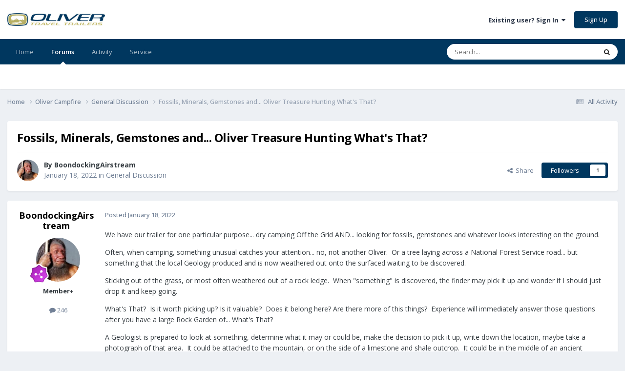

--- FILE ---
content_type: text/html;charset=UTF-8
request_url: https://olivertraveltrailers.com/forums/topic/6462-fossils-minerals-gemstones-and-oliver-treasure-hunting-whats-that/
body_size: 30195
content:
<!DOCTYPE html>
<html lang="en-US" dir="ltr">
	<head>
		<meta charset="utf-8">
        
		<title>Fossils, Minerals, Gemstones and... Oliver Treasure Hunting What&#039;s That? - General Discussion - Oliver Owner Forums</title>
		
		
		
			<!-- Google Tag Manager -->
<script>(function(w,d,s,l,i){w[l]=w[l]||[];w[l].push({'gtm.start':
new Date().getTime(),event:'gtm.js'});var f=d.getElementsByTagName(s)[0],
j=d.createElement(s),dl=l!='dataLayer'?'&l='+l:'';j.async=true;j.src=
'https://www.googletagmanager.com/gtm.js?id='+i+dl;f.parentNode.insertBefore(j,f);
})(window,document,'script','dataLayer','GTM-W3GJ9L');</script>
<!-- End Google Tag Manager -->
		
		

	<meta name="viewport" content="width=device-width, initial-scale=1">



	<meta name="twitter:card" content="summary_large_image" />


	
		<meta name="twitter:site" content="@OliverTravelTra" />
	



	
		
			
				<meta property="og:title" content="Fossils, Minerals, Gemstones and... Oliver Treasure Hunting What&#039;s That?">
			
		
	

	
		
			
				<meta property="og:type" content="website">
			
		
	

	
		
			
				<meta property="og:url" content="https://olivertraveltrailers.com/forums/topic/6462-fossils-minerals-gemstones-and-oliver-treasure-hunting-whats-that/">
			
		
	

	
		
			
				<meta name="description" content="We have our trailer for one particular purpose... dry camping Off the Grid AND... looking for fossils, gemstones and whatever looks interesting on the ground. Often, when camping, something unusual catches your attention... no, not another Oliver. Or a tree laying across a National Forest Service...">
			
		
	

	
		
			
				<meta property="og:description" content="We have our trailer for one particular purpose... dry camping Off the Grid AND... looking for fossils, gemstones and whatever looks interesting on the ground. Often, when camping, something unusual catches your attention... no, not another Oliver. Or a tree laying across a National Forest Service...">
			
		
	

	
		
			
				<meta property="og:updated_time" content="2022-01-28T18:47:34Z">
			
		
	

	
		
			
				<meta property="og:image" content="https://olivertraveltrailers.com/forums/uploads/monthly_2022_01/Screenshot_20220128-084658_Chrome.jpg.704503149056c442db81edd664fbb9f5.jpg">
			
		
	

	
		
			
				<meta property="og:site_name" content="Oliver Owner Forums">
			
		
	

	
		
			
				<meta property="og:locale" content="en_US">
			
		
	


	
		<link rel="canonical" href="https://olivertraveltrailers.com/forums/topic/6462-fossils-minerals-gemstones-and-oliver-treasure-hunting-whats-that/" />
	





<link rel="manifest" href="https://olivertraveltrailers.com/forums/manifest.webmanifest/">
<meta name="msapplication-config" content="https://olivertraveltrailers.com/forums/browserconfig.xml/">
<meta name="msapplication-starturl" content="/forums/">
<meta name="application-name" content="">
<meta name="apple-mobile-web-app-title" content="">

	<meta name="theme-color" content="#000000">


	<meta name="msapplication-TileColor" content="#000000">





	

	
		
			<link rel="icon" sizes="36x36" href="https://olivertraveltrailers.com/forums/uploads/monthly_2023_10/android-chrome-36x36.png?v=1710626268">
		
	

	
		
			<link rel="icon" sizes="48x48" href="https://olivertraveltrailers.com/forums/uploads/monthly_2023_10/android-chrome-48x48.png?v=1710626268">
		
	

	
		
			<link rel="icon" sizes="72x72" href="https://olivertraveltrailers.com/forums/uploads/monthly_2023_10/android-chrome-72x72.png?v=1710626268">
		
	

	
		
			<link rel="icon" sizes="96x96" href="https://olivertraveltrailers.com/forums/uploads/monthly_2023_10/android-chrome-96x96.png?v=1710626268">
		
	

	
		
			<link rel="icon" sizes="144x144" href="https://olivertraveltrailers.com/forums/uploads/monthly_2023_10/android-chrome-144x144.png?v=1710626268">
		
	

	
		
			<link rel="icon" sizes="192x192" href="https://olivertraveltrailers.com/forums/uploads/monthly_2023_10/android-chrome-192x192.png?v=1710626268">
		
	

	
		
			<link rel="icon" sizes="256x256" href="https://olivertraveltrailers.com/forums/uploads/monthly_2023_10/android-chrome-256x256.png?v=1710626268">
		
	

	
		
			<link rel="icon" sizes="384x384" href="https://olivertraveltrailers.com/forums/uploads/monthly_2023_10/android-chrome-384x384.png?v=1710626268">
		
	

	
		
			<link rel="icon" sizes="512x512" href="https://olivertraveltrailers.com/forums/uploads/monthly_2023_10/android-chrome-512x512.png?v=1710626268">
		
	

	
		
			<meta name="msapplication-square70x70logo" content="https://olivertraveltrailers.com/forums/uploads/monthly_2023_10/msapplication-square70x70logo.png?v=1710626268"/>
		
	

	
		
			<meta name="msapplication-TileImage" content="https://olivertraveltrailers.com/forums/uploads/monthly_2023_10/msapplication-TileImage.png?v=1710626268"/>
		
	

	
		
			<meta name="msapplication-square150x150logo" content="https://olivertraveltrailers.com/forums/uploads/monthly_2023_10/msapplication-square150x150logo.png?v=1710626268"/>
		
	

	
		
			<meta name="msapplication-wide310x150logo" content="https://olivertraveltrailers.com/forums/uploads/monthly_2023_10/msapplication-wide310x150logo.png?v=1710626268"/>
		
	

	
		
			<meta name="msapplication-square310x310logo" content="https://olivertraveltrailers.com/forums/uploads/monthly_2023_10/msapplication-square310x310logo.png?v=1710626268"/>
		
	

	
		
			
				<link rel="apple-touch-icon" href="https://olivertraveltrailers.com/forums/uploads/monthly_2023_10/apple-touch-icon-57x57.png?v=1710626268">
			
		
	

	
		
			
				<link rel="apple-touch-icon" sizes="60x60" href="https://olivertraveltrailers.com/forums/uploads/monthly_2023_10/apple-touch-icon-60x60.png?v=1710626268">
			
		
	

	
		
			
				<link rel="apple-touch-icon" sizes="72x72" href="https://olivertraveltrailers.com/forums/uploads/monthly_2023_10/apple-touch-icon-72x72.png?v=1710626268">
			
		
	

	
		
			
				<link rel="apple-touch-icon" sizes="76x76" href="https://olivertraveltrailers.com/forums/uploads/monthly_2023_10/apple-touch-icon-76x76.png?v=1710626268">
			
		
	

	
		
			
				<link rel="apple-touch-icon" sizes="114x114" href="https://olivertraveltrailers.com/forums/uploads/monthly_2023_10/apple-touch-icon-114x114.png?v=1710626268">
			
		
	

	
		
			
				<link rel="apple-touch-icon" sizes="120x120" href="https://olivertraveltrailers.com/forums/uploads/monthly_2023_10/apple-touch-icon-120x120.png?v=1710626268">
			
		
	

	
		
			
				<link rel="apple-touch-icon" sizes="144x144" href="https://olivertraveltrailers.com/forums/uploads/monthly_2023_10/apple-touch-icon-144x144.png?v=1710626268">
			
		
	

	
		
			
				<link rel="apple-touch-icon" sizes="152x152" href="https://olivertraveltrailers.com/forums/uploads/monthly_2023_10/apple-touch-icon-152x152.png?v=1710626268">
			
		
	

	
		
			
				<link rel="apple-touch-icon" sizes="180x180" href="https://olivertraveltrailers.com/forums/uploads/monthly_2023_10/apple-touch-icon-180x180.png?v=1710626268">
			
		
	





<link rel="preload" href="//olivertraveltrailers.com/forums/applications/core/interface/font/fontawesome-webfont.woff2?v=4.7.0" as="font" crossorigin="anonymous">
		


	<link rel="preconnect" href="https://fonts.googleapis.com">
	<link rel="preconnect" href="https://fonts.gstatic.com" crossorigin>
	
		<link href="https://fonts.googleapis.com/css2?family=Open%20Sans:wght@300;400;500;600;700&display=swap" rel="stylesheet">
	



	<link rel='stylesheet' href='https://olivertraveltrailers.com/forums/uploads/css_built_5/341e4a57816af3ba440d891ca87450ff_framework.css?v=388cf2b8451768409949' media='all'>

	<link rel='stylesheet' href='https://olivertraveltrailers.com/forums/uploads/css_built_5/05e81b71abe4f22d6eb8d1a929494829_responsive.css?v=388cf2b8451768409949' media='all'>

	<link rel='stylesheet' href='https://olivertraveltrailers.com/forums/uploads/css_built_5/90eb5adf50a8c640f633d47fd7eb1778_core.css?v=388cf2b8451768409949' media='all'>

	<link rel='stylesheet' href='https://olivertraveltrailers.com/forums/uploads/css_built_5/5a0da001ccc2200dc5625c3f3934497d_core_responsive.css?v=388cf2b8451768409949' media='all'>

	<link rel='stylesheet' href='https://olivertraveltrailers.com/forums/uploads/css_built_5/62e269ced0fdab7e30e026f1d30ae516_forums.css?v=388cf2b8451768409949' media='all'>

	<link rel='stylesheet' href='https://olivertraveltrailers.com/forums/uploads/css_built_5/76e62c573090645fb99a15a363d8620e_forums_responsive.css?v=388cf2b8451768409949' media='all'>

	<link rel='stylesheet' href='https://olivertraveltrailers.com/forums/uploads/css_built_5/ebdea0c6a7dab6d37900b9190d3ac77b_topics.css?v=388cf2b8451768409949' media='all'>





<link rel='stylesheet' href='https://olivertraveltrailers.com/forums/uploads/css_built_5/258adbb6e4f3e83cd3b355f84e3fa002_custom.css?v=388cf2b8451768409949' media='all'>




		
		

	</head>
	<body class="ipsApp ipsApp_front ipsJS_none ipsClearfix" data-controller="core.front.core.app"  data-message=""  data-pageapp="forums" data-pagelocation="front" data-pagemodule="forums" data-pagecontroller="topic" data-pageid="6462"   >
		
        
			<!-- Google Tag Manager (noscript) -->
<noscript><iframe src="https://www.googletagmanager.com/ns.html?id=GTM-W3GJ9L"
height="0" width="0" style="display:none;visibility:hidden"></iframe></noscript>
<!-- End Google Tag Manager (noscript) -->
		

        

		<a href="#ipsLayout_mainArea" class="ipsHide" title="Go to main content on this page" accesskey="m">Jump to content</a>
		





		<div id="ipsLayout_header" class="ipsClearfix">
			<header>
				<div class="ipsLayout_container">
					


<a href='/' id='elLogo' accesskey='1'><img src="https://olivertraveltrailers.com/forums/uploads/monthly_2025_01/oliver-travel-trailers-logo-23.jpg.9fdb3dd58244774b085149b6eb1fa242.jpg" style="max-width:200px !important;" alt='Oliver Owner Forums'></a>

					
						

	<ul id='elUserNav' class='ipsList_inline cSignedOut ipsResponsive_showDesktop'>
		
        
		
        
        
            
            <li id='elSignInLink'>
                <a href='https://olivertraveltrailers.com/forums/login/' data-ipsMenu-closeOnClick="false" data-ipsMenu id='elUserSignIn'>
                    Existing user? Sign In &nbsp;<i class='fa fa-caret-down'></i>
                </a>
                
<div id='elUserSignIn_menu' class='ipsMenu ipsMenu_auto ipsHide'>
	<form accept-charset='utf-8' method='post' action='https://olivertraveltrailers.com/forums/login/'>
		<input type="hidden" name="csrfKey" value="ecdfeff0901fa6131ace1d530e48299c">
		<input type="hidden" name="ref" value="aHR0cHM6Ly9vbGl2ZXJ0cmF2ZWx0cmFpbGVycy5jb20vZm9ydW1zL3RvcGljLzY0NjItZm9zc2lscy1taW5lcmFscy1nZW1zdG9uZXMtYW5kLW9saXZlci10cmVhc3VyZS1odW50aW5nLXdoYXRzLXRoYXQv">
		<div data-role="loginForm">
			
			
			
				
<div class="ipsPad ipsForm ipsForm_vertical">
	<h4 class="ipsType_sectionHead">Sign In</h4>
	<br><br>
	<ul class='ipsList_reset'>
		<li class="ipsFieldRow ipsFieldRow_noLabel ipsFieldRow_fullWidth">
			
			
				<input type="text" placeholder="Display Name or Email Address" name="auth" autocomplete="email">
			
		</li>
		<li class="ipsFieldRow ipsFieldRow_noLabel ipsFieldRow_fullWidth">
			<input type="password" placeholder="Password" name="password" autocomplete="current-password">
		</li>
		<li class="ipsFieldRow ipsFieldRow_checkbox ipsClearfix">
			<span class="ipsCustomInput">
				<input type="checkbox" name="remember_me" id="remember_me_checkbox" value="1" checked aria-checked="true">
				<span></span>
			</span>
			<div class="ipsFieldRow_content">
				<label class="ipsFieldRow_label" for="remember_me_checkbox">Remember me</label>
				<span class="ipsFieldRow_desc">Not recommended on shared computers</span>
			</div>
		</li>
		<li class="ipsFieldRow ipsFieldRow_fullWidth">
			<button type="submit" name="_processLogin" value="usernamepassword" class="ipsButton ipsButton_primary ipsButton_small" id="elSignIn_submit">Sign In</button>
			
				<p class="ipsType_right ipsType_small">
					
						<a href='https://olivertraveltrailers.com/forums/lostpassword/' data-ipsDialog data-ipsDialog-title='Forgot your password?'>
					
					Forgot your password?</a>
				</p>
			
		</li>
	</ul>
</div>
			
		</div>
	</form>
</div>
            </li>
            
        
		
			<li>
				
					<a href='https://olivertraveltrailers.com/forums/register/'  id='elRegisterButton' class='ipsButton ipsButton_normal ipsButton_primary'>Sign Up</a>
				
			</li>
		
	</ul>

						
<ul class='ipsMobileHamburger ipsList_reset ipsResponsive_hideDesktop'>
	<li data-ipsDrawer data-ipsDrawer-drawerElem='#elMobileDrawer'>
		<a href='#'>
			
			
				
			
			
			
			<i class='fa fa-navicon'></i>
		</a>
	</li>
</ul>
					
				</div>
			</header>
			

	<nav data-controller='core.front.core.navBar' class=' ipsResponsive_showDesktop'>
		<div class='ipsNavBar_primary ipsLayout_container '>
			<ul data-role="primaryNavBar" class='ipsClearfix'>
				


	
		
		
		<li  id='elNavSecondary_1' data-role="navBarItem" data-navApp="core" data-navExt="CustomItem">
			
			
				<a href="https://olivertraveltrailers.com/"  data-navItem-id="1" >
					Home<span class='ipsNavBar_active__identifier'></span>
				</a>
			
			
		</li>
	
	

	
		
		
			
		
		<li class='ipsNavBar_active' data-active id='elNavSecondary_10' data-role="navBarItem" data-navApp="forums" data-navExt="Forums">
			
			
				<a href="https://olivertraveltrailers.com/forums/"  data-navItem-id="10" data-navDefault>
					Forums<span class='ipsNavBar_active__identifier'></span>
				</a>
			
			
		</li>
	
	

	
		
		
		<li  id='elNavSecondary_2' data-role="navBarItem" data-navApp="core" data-navExt="CustomItem">
			
			
				<a href="https://olivertraveltrailers.com/forums/discover/"  data-navItem-id="2" >
					Activity<span class='ipsNavBar_active__identifier'></span>
				</a>
			
			
				<ul class='ipsNavBar_secondary ipsHide' data-role='secondaryNavBar'>
					


	
		
		
		<li  id='elNavSecondary_4' data-role="navBarItem" data-navApp="core" data-navExt="AllActivity">
			
			
				<a href="https://olivertraveltrailers.com/forums/discover/"  data-navItem-id="4" >
					All Activity<span class='ipsNavBar_active__identifier'></span>
				</a>
			
			
		</li>
	
	

	
	

	
	

	
	

	
		
		
		<li  id='elNavSecondary_8' data-role="navBarItem" data-navApp="core" data-navExt="Search">
			
			
				<a href="https://olivertraveltrailers.com/forums/search/"  data-navItem-id="8" >
					Search<span class='ipsNavBar_active__identifier'></span>
				</a>
			
			
		</li>
	
	

	
		
		
		<li  id='elNavSecondary_9' data-role="navBarItem" data-navApp="core" data-navExt="Promoted">
			
			
				<a href="https://olivertraveltrailers.com/forums/ourpicks/"  data-navItem-id="9" >
					Our Picks<span class='ipsNavBar_active__identifier'></span>
				</a>
			
			
		</li>
	
	

	
		
		
		<li  id='elNavSecondary_15' data-role="navBarItem" data-navApp="core" data-navExt="Leaderboard">
			
			
				<a href="https://olivertraveltrailers.com/forums/leaderboard/"  data-navItem-id="15" >
					Leaderboard<span class='ipsNavBar_active__identifier'></span>
				</a>
			
			
		</li>
	
	

	
		
		
		<li  id='elNavSecondary_14' data-role="navBarItem" data-navApp="core" data-navExt="OnlineUsers">
			
			
				<a href="https://olivertraveltrailers.com/forums/online/"  data-navItem-id="14" >
					Online Users<span class='ipsNavBar_active__identifier'></span>
				</a>
			
			
		</li>
	
	

	
		
		
		<li  id='elNavSecondary_13' data-role="navBarItem" data-navApp="core" data-navExt="StaffDirectory">
			
			
				<a href="https://olivertraveltrailers.com/forums/staff/"  data-navItem-id="13" >
					Staff<span class='ipsNavBar_active__identifier'></span>
				</a>
			
			
		</li>
	
	

					<li class='ipsHide' id='elNavigationMore_2' data-role='navMore'>
						<a href='#' data-ipsMenu data-ipsMenu-appendTo='#elNavigationMore_2' id='elNavigationMore_2_dropdown'>More <i class='fa fa-caret-down'></i></a>
						<ul class='ipsHide ipsMenu ipsMenu_auto' id='elNavigationMore_2_dropdown_menu' data-role='moreDropdown'></ul>
					</li>
				</ul>
			
		</li>
	
	

	
		
		
		<li  id='elNavSecondary_16' data-role="navBarItem" data-navApp="core" data-navExt="CustomItem">
			
			
				<a href="https://olivertraveltrailers.com/service/"  data-navItem-id="16" >
					Service<span class='ipsNavBar_active__identifier'></span>
				</a>
			
			
				<ul class='ipsNavBar_secondary ipsHide' data-role='secondaryNavBar'>
					


	
		
		
		<li  id='elNavSecondary_17' data-role="navBarItem" data-navApp="core" data-navExt="CustomItem">
			
			
				<a href="https://support.olivertraveltrailers.com/" target='_blank' rel="noopener" data-navItem-id="17" >
					Tickets<span class='ipsNavBar_active__identifier'></span>
				</a>
			
			
		</li>
	
	

					<li class='ipsHide' id='elNavigationMore_16' data-role='navMore'>
						<a href='#' data-ipsMenu data-ipsMenu-appendTo='#elNavigationMore_16' id='elNavigationMore_16_dropdown'>More <i class='fa fa-caret-down'></i></a>
						<ul class='ipsHide ipsMenu ipsMenu_auto' id='elNavigationMore_16_dropdown_menu' data-role='moreDropdown'></ul>
					</li>
				</ul>
			
		</li>
	
	

				<li class='ipsHide' id='elNavigationMore' data-role='navMore'>
					<a href='#' data-ipsMenu data-ipsMenu-appendTo='#elNavigationMore' id='elNavigationMore_dropdown'>More</a>
					<ul class='ipsNavBar_secondary ipsHide' data-role='secondaryNavBar'>
						<li class='ipsHide' id='elNavigationMore_more' data-role='navMore'>
							<a href='#' data-ipsMenu data-ipsMenu-appendTo='#elNavigationMore_more' id='elNavigationMore_more_dropdown'>More <i class='fa fa-caret-down'></i></a>
							<ul class='ipsHide ipsMenu ipsMenu_auto' id='elNavigationMore_more_dropdown_menu' data-role='moreDropdown'></ul>
						</li>
					</ul>
				</li>
			</ul>
			

	<div id="elSearchWrapper">
		<div id='elSearch' data-controller="core.front.core.quickSearch">
			<form accept-charset='utf-8' action='//olivertraveltrailers.com/forums/search/?do=quicksearch' method='post'>
                <input type='search' id='elSearchField' placeholder='Search...' name='q' autocomplete='off' aria-label='Search'>
                <details class='cSearchFilter'>
                    <summary class='cSearchFilter__text'></summary>
                    <ul class='cSearchFilter__menu'>
                        
                        <li><label><input type="radio" name="type" value="all" ><span class='cSearchFilter__menuText'>Everywhere</span></label></li>
                        
                            
                                <li><label><input type="radio" name="type" value='contextual_{&quot;type&quot;:&quot;forums_topic&quot;,&quot;nodes&quot;:18}' checked><span class='cSearchFilter__menuText'>This Forum</span></label></li>
                            
                                <li><label><input type="radio" name="type" value='contextual_{&quot;type&quot;:&quot;forums_topic&quot;,&quot;item&quot;:6462}' checked><span class='cSearchFilter__menuText'>This Topic</span></label></li>
                            
                        
                        
                            <li><label><input type="radio" name="type" value="core_statuses_status"><span class='cSearchFilter__menuText'>Status Updates</span></label></li>
                        
                            <li><label><input type="radio" name="type" value="forums_topic"><span class='cSearchFilter__menuText'>Topics</span></label></li>
                        
                            <li><label><input type="radio" name="type" value="core_members"><span class='cSearchFilter__menuText'>Members</span></label></li>
                        
                    </ul>
                </details>
				<button class='cSearchSubmit' type="submit" aria-label='Search'><i class="fa fa-search"></i></button>
			</form>
		</div>
	</div>

		</div>
	</nav>

			
<ul id='elMobileNav' class='ipsResponsive_hideDesktop' data-controller='core.front.core.mobileNav'>
	
		
			
			
				
				
			
				
					<li id='elMobileBreadcrumb'>
						<a href='https://olivertraveltrailers.com/forums/18-general-discussion/'>
							<span>General Discussion</span>
						</a>
					</li>
				
				
			
				
				
			
		
	
	
	
	<li >
		<a data-action="defaultStream" href='https://olivertraveltrailers.com/forums/discover/'><i class="fa fa-newspaper-o" aria-hidden="true"></i></a>
	</li>

	

	
		<li class='ipsJS_show'>
			<a href='https://olivertraveltrailers.com/forums/search/'><i class='fa fa-search'></i></a>
		</li>
	
</ul>
		</div>
		<main id="ipsLayout_body" class="ipsLayout_container">
			<div id="ipsLayout_contentArea">
				<div id="ipsLayout_contentWrapper">
					
<nav class='ipsBreadcrumb ipsBreadcrumb_top ipsFaded_withHover'>
	

	<ul class='ipsList_inline ipsPos_right'>
		
		<li >
			<a data-action="defaultStream" class='ipsType_light '  href='https://olivertraveltrailers.com/forums/discover/'><i class="fa fa-newspaper-o" aria-hidden="true"></i> <span>All Activity</span></a>
		</li>
		
	</ul>

	<ul data-role="breadcrumbList">
		<li>
			<a title="Home" href='https://olivertraveltrailers.com/forums/'>
				<span>Home <i class='fa fa-angle-right'></i></span>
			</a>
		</li>
		
		
			<li>
				
					<a href='https://olivertraveltrailers.com/forums/8-oliver-campfire/'>
						<span>Oliver Campfire <i class='fa fa-angle-right' aria-hidden="true"></i></span>
					</a>
				
			</li>
		
			<li>
				
					<a href='https://olivertraveltrailers.com/forums/18-general-discussion/'>
						<span>General Discussion <i class='fa fa-angle-right' aria-hidden="true"></i></span>
					</a>
				
			</li>
		
			<li>
				
					Fossils, Minerals, Gemstones and... Oliver Treasure Hunting What&#039;s That?
				
			</li>
		
	</ul>
</nav>
					
					<div id="ipsLayout_mainArea">
						
						
						
						

	




						



<div class='ipsPageHeader ipsResponsive_pull ipsBox ipsPadding sm:ipsPadding:half ipsMargin_bottom'>
		
	
	<div class='ipsFlex ipsFlex-ai:center ipsFlex-fw:wrap ipsGap:4'>
		<div class='ipsFlex-flex:11'>
			<h1 class='ipsType_pageTitle ipsContained_container'>
				

				
				
					<span class='ipsType_break ipsContained'>
						<span>Fossils, Minerals, Gemstones and... Oliver Treasure Hunting What&#039;s That?</span>
					</span>
				
			</h1>
			
			
		</div>
		
	</div>
	<hr class='ipsHr'>
	<div class='ipsPageHeader__meta ipsFlex ipsFlex-jc:between ipsFlex-ai:center ipsFlex-fw:wrap ipsGap:3'>
		<div class='ipsFlex-flex:11'>
			<div class='ipsPhotoPanel ipsPhotoPanel_mini ipsPhotoPanel_notPhone ipsClearfix'>
				


	<a href="https://olivertraveltrailers.com/forums/profile/937-boondockingairstream/" rel="nofollow" data-ipsHover data-ipsHover-width="370" data-ipsHover-target="https://olivertraveltrailers.com/forums/profile/937-boondockingairstream/?do=hovercard" class="ipsUserPhoto ipsUserPhoto_mini" title="Go to BoondockingAirstream's profile">
		<img src='https://olivertraveltrailers.com/forums/uploads/monthly_2022_03/neanderthal_1_400x400.thumb.jpg.2c9ed94bc1ca999184269369bdfe653b.jpg' alt='BoondockingAirstream' loading="lazy">
	</a>

				<div>
					<p class='ipsType_reset ipsType_blendLinks'>
						<span class='ipsType_normal'>
						
							<strong>By 


<a href='https://olivertraveltrailers.com/forums/profile/937-boondockingairstream/' rel="nofollow" data-ipsHover data-ipsHover-width='370' data-ipsHover-target='https://olivertraveltrailers.com/forums/profile/937-boondockingairstream/?do=hovercard&amp;referrer=https%253A%252F%252Folivertraveltrailers.com%252Fforums%252Ftopic%252F6462-fossils-minerals-gemstones-and-oliver-treasure-hunting-whats-that%252F' title="Go to BoondockingAirstream's profile" class="ipsType_break"><strong>BoondockingAirstream</strong></a></strong><br />
							<span class='ipsType_light'><time datetime='2022-01-18T23:22:15Z' title='01/18/2022 11:22  PM' data-short='4 yr'>January 18, 2022</time> in <a href="https://olivertraveltrailers.com/forums/18-general-discussion/">General Discussion</a></span>
						
						</span>
					</p>
				</div>
			</div>
		</div>
		
			<div class='ipsFlex-flex:01 ipsResponsive_hidePhone'>
				<div class='ipsShareLinks'>
					
						


    <a href='#elShareItem_1810382021_menu' id='elShareItem_1810382021' data-ipsMenu class='ipsShareButton ipsButton ipsButton_verySmall ipsButton_link ipsButton_link--light'>
        <span><i class='fa fa-share-alt'></i></span> &nbsp;Share
    </a>

    <div class='ipsPadding ipsMenu ipsMenu_normal ipsHide' id='elShareItem_1810382021_menu' data-controller="core.front.core.sharelink">
        
        
        	
        
        <span data-ipsCopy data-ipsCopy-flashmessage>
            <a href="https://olivertraveltrailers.com/forums/topic/6462-fossils-minerals-gemstones-and-oliver-treasure-hunting-whats-that/" class="ipsButton ipsButton_light ipsButton_small ipsButton_fullWidth" data-role="copyButton" data-clipboard-text="https://olivertraveltrailers.com/forums/topic/6462-fossils-minerals-gemstones-and-oliver-treasure-hunting-whats-that/" data-ipstooltip title='Copy Link to Clipboard'><i class="fa fa-clone"></i> https://olivertraveltrailers.com/forums/topic/6462-fossils-minerals-gemstones-and-oliver-treasure-hunting-whats-that/</a>
        </span>
        <ul class='ipsShareLinks ipsMargin_top:half'>
            
                <li>
<a href="https://x.com/share?url=https%3A%2F%2Folivertraveltrailers.com%2Fforums%2Ftopic%2F6462-fossils-minerals-gemstones-and-oliver-treasure-hunting-whats-that%2F" class="cShareLink cShareLink_x" target="_blank" data-role="shareLink" title='Share on X' data-ipsTooltip rel='nofollow noopener'>
    <i class="fa fa-x"></i>
</a></li>
            
                <li>
<a href="https://www.facebook.com/sharer/sharer.php?u=https%3A%2F%2Folivertraveltrailers.com%2Fforums%2Ftopic%2F6462-fossils-minerals-gemstones-and-oliver-treasure-hunting-whats-that%2F" class="cShareLink cShareLink_facebook" target="_blank" data-role="shareLink" title='Share on Facebook' data-ipsTooltip rel='noopener nofollow'>
	<i class="fa fa-facebook"></i>
</a></li>
            
                <li>
<a href="https://www.reddit.com/submit?url=https%3A%2F%2Folivertraveltrailers.com%2Fforums%2Ftopic%2F6462-fossils-minerals-gemstones-and-oliver-treasure-hunting-whats-that%2F&amp;title=Fossils%2C+Minerals%2C+Gemstones+and...+Oliver+Treasure+Hunting+What%27s+That%3F" rel="nofollow noopener" class="cShareLink cShareLink_reddit" target="_blank" title='Share on Reddit' data-ipsTooltip>
	<i class="fa fa-reddit"></i>
</a></li>
            
                <li>
<a href="https://www.linkedin.com/shareArticle?mini=true&amp;url=https%3A%2F%2Folivertraveltrailers.com%2Fforums%2Ftopic%2F6462-fossils-minerals-gemstones-and-oliver-treasure-hunting-whats-that%2F&amp;title=Fossils%2C+Minerals%2C+Gemstones+and...+Oliver+Treasure+Hunting+What%27s+That%3F" rel="nofollow noopener" class="cShareLink cShareLink_linkedin" target="_blank" data-role="shareLink" title='Share on LinkedIn' data-ipsTooltip>
	<i class="fa fa-linkedin"></i>
</a></li>
            
                <li>
<a href="https://pinterest.com/pin/create/button/?url=https://olivertraveltrailers.com/forums/topic/6462-fossils-minerals-gemstones-and-oliver-treasure-hunting-whats-that/&amp;media=" class="cShareLink cShareLink_pinterest" rel="nofollow noopener" target="_blank" data-role="shareLink" title='Share on Pinterest' data-ipsTooltip>
	<i class="fa fa-pinterest"></i>
</a></li>
            
        </ul>
        
            <hr class='ipsHr'>
            <button class='ipsHide ipsButton ipsButton_verySmall ipsButton_light ipsButton_fullWidth ipsMargin_top:half' data-controller='core.front.core.webshare' data-role='webShare' data-webShareTitle='Fossils, Minerals, Gemstones and... Oliver Treasure Hunting What&#039;s That?' data-webShareText='Fossils, Minerals, Gemstones and... Oliver Treasure Hunting What&#039;s That?' data-webShareUrl='https://olivertraveltrailers.com/forums/topic/6462-fossils-minerals-gemstones-and-oliver-treasure-hunting-whats-that/'>More sharing options...</button>
        
    </div>

					
					
                    

					



					

<div data-followApp='forums' data-followArea='topic' data-followID='6462' data-controller='core.front.core.followButton'>
	

	<a href='https://olivertraveltrailers.com/forums/login/' rel="nofollow" class="ipsFollow ipsPos_middle ipsButton ipsButton_light ipsButton_verySmall " data-role="followButton" data-ipsTooltip title='Sign in to follow this'>
		<span>Followers</span>
		<span class='ipsCommentCount'>1</span>
	</a>

</div>
				</div>
			</div>
					
	</div>
	
	
</div>








<div class='ipsClearfix'>
	<ul class="ipsToolList ipsToolList_horizontal ipsClearfix ipsSpacer_both ipsResponsive_hidePhone">
		
		
		
	</ul>
</div>

<div id='comments' data-controller='core.front.core.commentFeed,forums.front.topic.view, core.front.core.ignoredComments' data-autoPoll data-baseURL='https://olivertraveltrailers.com/forums/topic/6462-fossils-minerals-gemstones-and-oliver-treasure-hunting-whats-that/' data-lastPage data-feedID='topic-6462' class='cTopic ipsClear ipsSpacer_top'>
	
			
	

	

<div data-controller='core.front.core.recommendedComments' data-url='https://olivertraveltrailers.com/forums/topic/6462-fossils-minerals-gemstones-and-oliver-treasure-hunting-whats-that/?recommended=comments' class='ipsRecommendedComments ipsHide'>
	<div data-role="recommendedComments">
		<h2 class='ipsType_sectionHead ipsType_large ipsType_bold ipsMargin_bottom'>Recommended Posts</h2>
		
	</div>
</div>
	
	<div id="elPostFeed" data-role='commentFeed' data-controller='core.front.core.moderation' >
		<form action="https://olivertraveltrailers.com/forums/topic/6462-fossils-minerals-gemstones-and-oliver-treasure-hunting-whats-that/?csrfKey=ecdfeff0901fa6131ace1d530e48299c&amp;do=multimodComment" method="post" data-ipsPageAction data-role='moderationTools'>
			
			
				

					

					
					



<a id='findComment-68969'></a>
<a id='comment-68969'></a>
<article  id='elComment_68969' class='cPost ipsBox ipsResponsive_pull  ipsComment  ipsComment_parent ipsClearfix ipsClear ipsColumns ipsColumns_noSpacing ipsColumns_collapsePhone    '>
	

	

	<div class='cAuthorPane_mobile ipsResponsive_showPhone'>
		<div class='cAuthorPane_photo'>
			<div class='cAuthorPane_photoWrap'>
				


	<a href="https://olivertraveltrailers.com/forums/profile/937-boondockingairstream/" rel="nofollow" data-ipsHover data-ipsHover-width="370" data-ipsHover-target="https://olivertraveltrailers.com/forums/profile/937-boondockingairstream/?do=hovercard" class="ipsUserPhoto ipsUserPhoto_large" title="Go to BoondockingAirstream's profile">
		<img src='https://olivertraveltrailers.com/forums/uploads/monthly_2022_03/neanderthal_1_400x400.thumb.jpg.2c9ed94bc1ca999184269369bdfe653b.jpg' alt='BoondockingAirstream' loading="lazy">
	</a>

				
				
					<a href="https://olivertraveltrailers.com/forums/profile/937-boondockingairstream/badges/" rel="nofollow">
						
<img src='https://olivertraveltrailers.com/forums/uploads/monthly_2021_06/8_Regular.svg' loading="lazy" alt="Community Regular" class="cAuthorPane_badge cAuthorPane_badge--rank ipsOutline ipsOutline:2px" data-ipsTooltip title="Rank: Community Regular (8/14)">
					</a>
				
			</div>
		</div>
		<div class='cAuthorPane_content'>
			<h3 class='ipsType_sectionHead cAuthorPane_author ipsType_break ipsType_blendLinks ipsFlex ipsFlex-ai:center'>
				


<a href='https://olivertraveltrailers.com/forums/profile/937-boondockingairstream/' rel="nofollow" data-ipsHover data-ipsHover-width='370' data-ipsHover-target='https://olivertraveltrailers.com/forums/profile/937-boondockingairstream/?do=hovercard&amp;referrer=https%253A%252F%252Folivertraveltrailers.com%252Fforums%252Ftopic%252F6462-fossils-minerals-gemstones-and-oliver-treasure-hunting-whats-that%252F' title="Go to BoondockingAirstream's profile" class="ipsType_break"><strong>BoondockingAirstream</strong></a>
			</h3>
			<div class='ipsType_light ipsType_reset'>
			    <a href='https://olivertraveltrailers.com/forums/topic/6462-fossils-minerals-gemstones-and-oliver-treasure-hunting-whats-that/#findComment-68969' rel="nofollow" class='ipsType_blendLinks'>Posted <time datetime='2022-01-18T23:22:15Z' title='01/18/2022 11:22  PM' data-short='4 yr'>January 18, 2022</time></a>
				
			</div>
		</div>
	</div>
	<aside class='ipsComment_author cAuthorPane ipsColumn ipsColumn_medium ipsResponsive_hidePhone'>
		<h3 class='ipsType_sectionHead cAuthorPane_author ipsType_blendLinks ipsType_break'><strong>


<a href='https://olivertraveltrailers.com/forums/profile/937-boondockingairstream/' rel="nofollow" data-ipsHover data-ipsHover-width='370' data-ipsHover-target='https://olivertraveltrailers.com/forums/profile/937-boondockingairstream/?do=hovercard&amp;referrer=https%253A%252F%252Folivertraveltrailers.com%252Fforums%252Ftopic%252F6462-fossils-minerals-gemstones-and-oliver-treasure-hunting-whats-that%252F' title="Go to BoondockingAirstream's profile" class="ipsType_break">BoondockingAirstream</a></strong>
			
		</h3>
		<ul class='cAuthorPane_info ipsList_reset'>
			<li data-role='photo' class='cAuthorPane_photo'>
				<div class='cAuthorPane_photoWrap'>
					


	<a href="https://olivertraveltrailers.com/forums/profile/937-boondockingairstream/" rel="nofollow" data-ipsHover data-ipsHover-width="370" data-ipsHover-target="https://olivertraveltrailers.com/forums/profile/937-boondockingairstream/?do=hovercard" class="ipsUserPhoto ipsUserPhoto_large" title="Go to BoondockingAirstream's profile">
		<img src='https://olivertraveltrailers.com/forums/uploads/monthly_2022_03/neanderthal_1_400x400.thumb.jpg.2c9ed94bc1ca999184269369bdfe653b.jpg' alt='BoondockingAirstream' loading="lazy">
	</a>

					
					
						
<img src='https://olivertraveltrailers.com/forums/uploads/monthly_2021_06/8_Regular.svg' loading="lazy" alt="Community Regular" class="cAuthorPane_badge cAuthorPane_badge--rank ipsOutline ipsOutline:2px" data-ipsTooltip title="Rank: Community Regular (8/14)">
					
				</div>
			</li>
			
				<li data-role='group'><strong>Member+</strong></li>
				
			
			
				<li data-role='stats' class='ipsMargin_top'>
					<ul class="ipsList_reset ipsType_light ipsFlex ipsFlex-ai:center ipsFlex-jc:center ipsGap_row:2 cAuthorPane_stats">
						<li>
							
								<a href="https://olivertraveltrailers.com/forums/profile/937-boondockingairstream/content/" rel="nofollow" title="246 posts" data-ipsTooltip class="ipsType_blendLinks">
							
								<i class="fa fa-comment"></i> 246
							
								</a>
							
						</li>
						
					</ul>
				</li>
			
			
				

			
		</ul>
	</aside>
	<div class='ipsColumn ipsColumn_fluid ipsMargin:none'>
		

<div id='comment-68969_wrap' data-controller='core.front.core.comment' data-commentApp='forums' data-commentType='forums' data-commentID="68969" data-quoteData='{&quot;userid&quot;:937,&quot;username&quot;:&quot;BoondockingAirstream&quot;,&quot;timestamp&quot;:1642548135,&quot;contentapp&quot;:&quot;forums&quot;,&quot;contenttype&quot;:&quot;forums&quot;,&quot;contentid&quot;:6462,&quot;contentclass&quot;:&quot;forums_Topic&quot;,&quot;contentcommentid&quot;:68969}' class='ipsComment_content ipsType_medium'>

	<div class='ipsComment_meta ipsType_light ipsFlex ipsFlex-ai:center ipsFlex-jc:between ipsFlex-fd:row-reverse'>
		<div class='ipsType_light ipsType_reset ipsType_blendLinks ipsComment_toolWrap'>
			<div class='ipsResponsive_hidePhone ipsComment_badges'>
				<ul class='ipsList_reset ipsFlex ipsFlex-jc:end ipsFlex-fw:wrap ipsGap:2 ipsGap_row:1'>
					
					
					
					
					
				</ul>
			</div>
			<ul class='ipsList_reset ipsComment_tools'>
				<li>
					<a href='#elControls_68969_menu' class='ipsComment_ellipsis' id='elControls_68969' title='More options...' data-ipsMenu data-ipsMenu-appendTo='#comment-68969_wrap'><i class='fa fa-ellipsis-h'></i></a>
					<ul id='elControls_68969_menu' class='ipsMenu ipsMenu_narrow ipsHide'>
						
						
                        
						
						
						
							
								
							
							
							
							
							
							
						
					</ul>
				</li>
				
			</ul>
		</div>

		<div class='ipsType_reset ipsResponsive_hidePhone'>
		   
		   Posted <time datetime='2022-01-18T23:22:15Z' title='01/18/2022 11:22  PM' data-short='4 yr'>January 18, 2022</time>
		   
			
			<span class='ipsResponsive_hidePhone'>
				
				
			</span>
		</div>
	</div>

	

    

	<div class='cPost_contentWrap'>
		
		<div data-role='commentContent' class='ipsType_normal ipsType_richText ipsPadding_bottom ipsContained' data-controller='core.front.core.lightboxedImages'>
			<p>
	We have our trailer for one particular purpose... dry camping Off the Grid AND... looking for fossils, gemstones and whatever looks interesting on the ground.
</p>

<p>
	Often, when camping, something unusual catches your attention... no, not another Oliver.  Or a tree laying across a National Forest Service road... but something that the local Geology produced and is now weathered out onto the surfaced waiting to be discovered.  
</p>

<p>
	Sticking out of the grass, or most often weathered out of a rock ledge.  When "something" is discovered, the finder may pick it up and wonder if I should just drop it and keep going.
</p>

<p>
	What's That?  Is it worth picking up? Is it valuable?  Does it belong here? Are there more of this things?  Experience will immediately answer those questions after you have a large Rock Garden of... What's That?
</p>

<p>
	A Geologist is prepared to look at something, determine what it may or could be, make the decision to pick it up, write down the location, maybe take a photograph of that area.  It could be attached to the mountain, or on the side of a limestone and shale outcrop.  It could be in the middle of an ancient Caldera, like the active Yellowstone Park and have minerals and crystals formed millions of years ago and now weathering out.
</p>

<p>
	I am going to 'assist' those who are curious about Nature and the unlimited amount of undiscovered and now unknown... What's That?  My wife and I have hundreds of miles hiking into the back country.  We look around and tell you if the area is Sedimentary, Igneous or Metamorphic.  Is there anything to be found... right there?  The solid surface of the Earth erodes unlimited 'treasures' over a year or million years.  Just for you to discover... and
</p>

<p>
	I will provide a beginning of a What's That and see if anyone also knows what it is.  There is no right or wrong answer... as we are just beginning to understand.
</p>

<p>
	For those who have a What's That laying in the garage or on a table top... take a photograph and say Where it was found and the kind of Rock it appeared to be.  I am offering the first and lets have some fun, understanding that there is an Unlimited Supply to discover.  If not picked up... it will be reburied or weather to dust.
</p>


			
		</div>

		
			<div class='ipsItemControls'>
				
					
						

	<div data-controller='core.front.core.reaction' class='ipsItemControls_right ipsClearfix '>	
		<div class='ipsReact ipsPos_right'>
			
				
				<div class='ipsReact_blurb ' data-role='reactionBlurb'>
					
						

	
	<ul class='ipsReact_reactions'>
		
		
			
				
				<li class='ipsReact_reactCount'>
					
						<span data-ipsTooltip title="Thanks">
					
							<span>
								<img src='https://olivertraveltrailers.com/forums/uploads/reactions/react_thanks.png' alt="Thanks" loading="lazy">
							</span>
							<span>
								1
							</span>
					
						</span>
					
				</li>
			
		
			
				
				<li class='ipsReact_reactCount'>
					
						<span data-ipsTooltip title="Like">
					
							<span>
								<img src='https://olivertraveltrailers.com/forums/uploads/reactions/react_like_2.png' alt="Like" loading="lazy">
							</span>
							<span>
								2
							</span>
					
						</span>
					
				</li>
			
		
	</ul>

					
				</div>
			
			
			
		</div>
	</div>

					
				
				<ul class='ipsComment_controls ipsClearfix ipsItemControls_left' data-role="commentControls">
					
						
						
						
						
												
					
					<li class='ipsHide' data-role='commentLoading'>
						<span class='ipsLoading ipsLoading_tiny ipsLoading_noAnim'></span>
					</li>
				</ul>
			</div>
		

		
	</div>

	
    
</div>
	</div>
</article>
					
					
						<article class="cPost ipsBox ipsResponsive_pull ipsComment ipsComment_parent ipsClearfix ipsClear ipsComment_highlighted_blue">
<style>
.ad-banner {
    position: relative;
    width: 100%;
    max-width: 100%;
    overflow: hidden;
    border-radius: 10px;
}
.ad-banner img {
    width: 100%;
    height: auto;
    display: block;
}
.ad-overlay {
    position: absolute;
    bottom: 20px;
    left: 20px;
    right: 20px;
    top: 20px;
    display: flex;
    flex-direction: column;
    justify-content: flex-end;
}
.ad-text {
    color: white;
    text-shadow: 2px 2px 4px rgba(0,0,0,0.8);
    font-size: 24px;
    font-weight: 700;
    margin-bottom: 20px;
}
.ad-btn {
    align-self: flex-start;
    padding: 12px 20px;
    background: #c0b561;
    color: #00375f;
    font-weight: 700;
    border-radius: 10px;
    text-decoration: none;
    border: 1px solid #c0b561;
    transition: all 0.3s;
}
.ad-btn:hover {
    background: #00375f;
    color: white;
    border-color: #00375f;
    transform: scale(1.07);
}
@media (max-width: 767px) {
    .ad-overlay {
        position: static;
        padding: 20px;
        background: rgba(255,255,255,0.9);
    }
    .ad-text { color: #000; text-shadow: none; font-size: 20px; text-align: center; }
    .ad-btn { align-self: center; }
}
</style>
<div class="ad-banner">
    <img src="https://cdn2.olivertraveltrailers.com/wp-content/uploads/2026/01/06100221/ad-123.jpg" alt="Oliver Travel Trailer for Sale">
    <div class="ad-overlay">
        <div class="ad-text">Find Oliver Travel Trailers for Sale</div>
        <a href="https://olivertraveltrailers.com/travel-trailer-rvs-sale/" class="ad-btn">New Travel Trailers for Sale</a>
    </div>
</div>
</article>
					
					
				

					

					
					



<a id='findComment-68970'></a>
<a id='comment-68970'></a>
<article  id='elComment_68970' class='cPost ipsBox ipsResponsive_pull  ipsComment  ipsComment_parent ipsClearfix ipsClear ipsColumns ipsColumns_noSpacing ipsColumns_collapsePhone    '>
	

	

	<div class='cAuthorPane_mobile ipsResponsive_showPhone'>
		<div class='cAuthorPane_photo'>
			<div class='cAuthorPane_photoWrap'>
				


	<a href="https://olivertraveltrailers.com/forums/profile/937-boondockingairstream/" rel="nofollow" data-ipsHover data-ipsHover-width="370" data-ipsHover-target="https://olivertraveltrailers.com/forums/profile/937-boondockingairstream/?do=hovercard" class="ipsUserPhoto ipsUserPhoto_large" title="Go to BoondockingAirstream's profile">
		<img src='https://olivertraveltrailers.com/forums/uploads/monthly_2022_03/neanderthal_1_400x400.thumb.jpg.2c9ed94bc1ca999184269369bdfe653b.jpg' alt='BoondockingAirstream' loading="lazy">
	</a>

				
				
					<a href="https://olivertraveltrailers.com/forums/profile/937-boondockingairstream/badges/" rel="nofollow">
						
<img src='https://olivertraveltrailers.com/forums/uploads/monthly_2021_06/8_Regular.svg' loading="lazy" alt="Community Regular" class="cAuthorPane_badge cAuthorPane_badge--rank ipsOutline ipsOutline:2px" data-ipsTooltip title="Rank: Community Regular (8/14)">
					</a>
				
			</div>
		</div>
		<div class='cAuthorPane_content'>
			<h3 class='ipsType_sectionHead cAuthorPane_author ipsType_break ipsType_blendLinks ipsFlex ipsFlex-ai:center'>
				


<a href='https://olivertraveltrailers.com/forums/profile/937-boondockingairstream/' rel="nofollow" data-ipsHover data-ipsHover-width='370' data-ipsHover-target='https://olivertraveltrailers.com/forums/profile/937-boondockingairstream/?do=hovercard&amp;referrer=https%253A%252F%252Folivertraveltrailers.com%252Fforums%252Ftopic%252F6462-fossils-minerals-gemstones-and-oliver-treasure-hunting-whats-that%252F' title="Go to BoondockingAirstream's profile" class="ipsType_break"><strong>BoondockingAirstream</strong></a>
			</h3>
			<div class='ipsType_light ipsType_reset'>
			    <a href='https://olivertraveltrailers.com/forums/topic/6462-fossils-minerals-gemstones-and-oliver-treasure-hunting-whats-that/#findComment-68970' rel="nofollow" class='ipsType_blendLinks'>Posted <time datetime='2022-01-18T23:24:42Z' title='01/18/2022 11:24  PM' data-short='4 yr'>January 18, 2022</time></a>
				
			</div>
		</div>
	</div>
	<aside class='ipsComment_author cAuthorPane ipsColumn ipsColumn_medium ipsResponsive_hidePhone'>
		<h3 class='ipsType_sectionHead cAuthorPane_author ipsType_blendLinks ipsType_break'><strong>


<a href='https://olivertraveltrailers.com/forums/profile/937-boondockingairstream/' rel="nofollow" data-ipsHover data-ipsHover-width='370' data-ipsHover-target='https://olivertraveltrailers.com/forums/profile/937-boondockingairstream/?do=hovercard&amp;referrer=https%253A%252F%252Folivertraveltrailers.com%252Fforums%252Ftopic%252F6462-fossils-minerals-gemstones-and-oliver-treasure-hunting-whats-that%252F' title="Go to BoondockingAirstream's profile" class="ipsType_break">BoondockingAirstream</a></strong>
			
		</h3>
		<ul class='cAuthorPane_info ipsList_reset'>
			<li data-role='photo' class='cAuthorPane_photo'>
				<div class='cAuthorPane_photoWrap'>
					


	<a href="https://olivertraveltrailers.com/forums/profile/937-boondockingairstream/" rel="nofollow" data-ipsHover data-ipsHover-width="370" data-ipsHover-target="https://olivertraveltrailers.com/forums/profile/937-boondockingairstream/?do=hovercard" class="ipsUserPhoto ipsUserPhoto_large" title="Go to BoondockingAirstream's profile">
		<img src='https://olivertraveltrailers.com/forums/uploads/monthly_2022_03/neanderthal_1_400x400.thumb.jpg.2c9ed94bc1ca999184269369bdfe653b.jpg' alt='BoondockingAirstream' loading="lazy">
	</a>

					
					
						
<img src='https://olivertraveltrailers.com/forums/uploads/monthly_2021_06/8_Regular.svg' loading="lazy" alt="Community Regular" class="cAuthorPane_badge cAuthorPane_badge--rank ipsOutline ipsOutline:2px" data-ipsTooltip title="Rank: Community Regular (8/14)">
					
				</div>
			</li>
			
				<li data-role='group'><strong>Member+</strong></li>
				
			
			
				<li data-role='stats' class='ipsMargin_top'>
					<ul class="ipsList_reset ipsType_light ipsFlex ipsFlex-ai:center ipsFlex-jc:center ipsGap_row:2 cAuthorPane_stats">
						<li>
							
								<a href="https://olivertraveltrailers.com/forums/profile/937-boondockingairstream/content/" rel="nofollow" title="246 posts" data-ipsTooltip class="ipsType_blendLinks">
							
								<i class="fa fa-comment"></i> 246
							
								</a>
							
						</li>
						
					</ul>
				</li>
			
			
				

			
		</ul>
	</aside>
	<div class='ipsColumn ipsColumn_fluid ipsMargin:none'>
		

<div id='comment-68970_wrap' data-controller='core.front.core.comment' data-commentApp='forums' data-commentType='forums' data-commentID="68970" data-quoteData='{&quot;userid&quot;:937,&quot;username&quot;:&quot;BoondockingAirstream&quot;,&quot;timestamp&quot;:1642548282,&quot;contentapp&quot;:&quot;forums&quot;,&quot;contenttype&quot;:&quot;forums&quot;,&quot;contentid&quot;:6462,&quot;contentclass&quot;:&quot;forums_Topic&quot;,&quot;contentcommentid&quot;:68970}' class='ipsComment_content ipsType_medium'>

	<div class='ipsComment_meta ipsType_light ipsFlex ipsFlex-ai:center ipsFlex-jc:between ipsFlex-fd:row-reverse'>
		<div class='ipsType_light ipsType_reset ipsType_blendLinks ipsComment_toolWrap'>
			<div class='ipsResponsive_hidePhone ipsComment_badges'>
				<ul class='ipsList_reset ipsFlex ipsFlex-jc:end ipsFlex-fw:wrap ipsGap:2 ipsGap_row:1'>
					
						<li><strong class="ipsBadge ipsBadge_large ipsComment_authorBadge">Author</strong></li>
					
					
					
					
					
				</ul>
			</div>
			<ul class='ipsList_reset ipsComment_tools'>
				<li>
					<a href='#elControls_68970_menu' class='ipsComment_ellipsis' id='elControls_68970' title='More options...' data-ipsMenu data-ipsMenu-appendTo='#comment-68970_wrap'><i class='fa fa-ellipsis-h'></i></a>
					<ul id='elControls_68970_menu' class='ipsMenu ipsMenu_narrow ipsHide'>
						
						
                        
						
						
						
							
								
							
							
							
							
							
							
						
					</ul>
				</li>
				
			</ul>
		</div>

		<div class='ipsType_reset ipsResponsive_hidePhone'>
		   
		   Posted <time datetime='2022-01-18T23:24:42Z' title='01/18/2022 11:24  PM' data-short='4 yr'>January 18, 2022</time>
		   
			
			<span class='ipsResponsive_hidePhone'>
				
				
			</span>
		</div>
	</div>

	

    

	<div class='cPost_contentWrap'>
		
		<div data-role='commentContent' class='ipsType_normal ipsType_richText ipsPadding_bottom ipsContained' data-controller='core.front.core.lightboxedImages'>
			<p>
	This is a common fossil found in Utah.  It is found in the shale layers that are 1,000 feet thick.  What is it?
</p>

<p><a href="https://olivertraveltrailers.com/forums/uploads/monthly_2022_01/DSCN0942.jpg.015902145eede13e5917c7efc273bd76.jpg" class="ipsAttachLink ipsAttachLink_image"><img data-fileid="17299" src="//olivertraveltrailers.com/forums/applications/core/interface/js/spacer.png" data-src="https://olivertraveltrailers.com/forums/uploads/monthly_2022_01/DSCN0942.thumb.jpg.0e122387a1a5ebe50a9bc89743d44377.jpg" data-ratio="75" width="1000" class="ipsImage ipsImage_thumbnailed" alt="DSCN0942.jpg"></a></p>
<p><a href="https://olivertraveltrailers.com/forums/uploads/monthly_2022_01/1403780230_Scan1.jpeg.84f069a8d34859ccb022ffd67e8e2cf0.jpeg" class="ipsAttachLink ipsAttachLink_image"><img data-fileid="17300" src="//olivertraveltrailers.com/forums/applications/core/interface/js/spacer.png" data-src="https://olivertraveltrailers.com/forums/uploads/monthly_2022_01/2036617844_Scan1.thumb.jpeg.c32d91526f4a24394c25b06a9ae8ad60.jpeg" data-ratio="68.6" width="1000" class="ipsImage ipsImage_thumbnailed" alt="Scan 1.jpeg"></a></p>
<p><a href="https://olivertraveltrailers.com/forums/uploads/monthly_2022_01/413031376_Scan2.jpeg.5a9f0d38ac481c3d913729ae973d61b4.jpeg" class="ipsAttachLink ipsAttachLink_image"><img data-fileid="17301" src="//olivertraveltrailers.com/forums/applications/core/interface/js/spacer.png" data-src="https://olivertraveltrailers.com/forums/uploads/monthly_2022_01/413031376_Scan2.jpeg.5a9f0d38ac481c3d913729ae973d61b4.jpeg" data-ratio="121.24" width="532" class="ipsImage ipsImage_thumbnailed" alt="Scan 2.jpeg"></a></p>

			
		</div>

		
			<div class='ipsItemControls'>
				
					
						

	<div data-controller='core.front.core.reaction' class='ipsItemControls_right ipsClearfix '>	
		<div class='ipsReact ipsPos_right'>
			
				
				<div class='ipsReact_blurb ' data-role='reactionBlurb'>
					
						

	
	<ul class='ipsReact_reactions'>
		
		
			
				
				<li class='ipsReact_reactCount'>
					
						<span data-ipsTooltip title="Like">
					
							<span>
								<img src='https://olivertraveltrailers.com/forums/uploads/reactions/react_like_2.png' alt="Like" loading="lazy">
							</span>
							<span>
								3
							</span>
					
						</span>
					
				</li>
			
		
	</ul>

					
				</div>
			
			
			
		</div>
	</div>

					
				
				<ul class='ipsComment_controls ipsClearfix ipsItemControls_left' data-role="commentControls">
					
						
						
						
						
												
					
					<li class='ipsHide' data-role='commentLoading'>
						<span class='ipsLoading ipsLoading_tiny ipsLoading_noAnim'></span>
					</li>
				</ul>
			</div>
		

		
	</div>

	
    
</div>
	</div>
</article>
					
					
					
				

					

					
					



<a id='findComment-68971'></a>
<a id='comment-68971'></a>
<article  id='elComment_68971' class='cPost ipsBox ipsResponsive_pull  ipsComment  ipsComment_parent ipsClearfix ipsClear ipsColumns ipsColumns_noSpacing ipsColumns_collapsePhone    '>
	

	

	<div class='cAuthorPane_mobile ipsResponsive_showPhone'>
		<div class='cAuthorPane_photo'>
			<div class='cAuthorPane_photoWrap'>
				


	<a href="https://olivertraveltrailers.com/forums/profile/937-boondockingairstream/" rel="nofollow" data-ipsHover data-ipsHover-width="370" data-ipsHover-target="https://olivertraveltrailers.com/forums/profile/937-boondockingairstream/?do=hovercard" class="ipsUserPhoto ipsUserPhoto_large" title="Go to BoondockingAirstream's profile">
		<img src='https://olivertraveltrailers.com/forums/uploads/monthly_2022_03/neanderthal_1_400x400.thumb.jpg.2c9ed94bc1ca999184269369bdfe653b.jpg' alt='BoondockingAirstream' loading="lazy">
	</a>

				
				
					<a href="https://olivertraveltrailers.com/forums/profile/937-boondockingairstream/badges/" rel="nofollow">
						
<img src='https://olivertraveltrailers.com/forums/uploads/monthly_2021_06/8_Regular.svg' loading="lazy" alt="Community Regular" class="cAuthorPane_badge cAuthorPane_badge--rank ipsOutline ipsOutline:2px" data-ipsTooltip title="Rank: Community Regular (8/14)">
					</a>
				
			</div>
		</div>
		<div class='cAuthorPane_content'>
			<h3 class='ipsType_sectionHead cAuthorPane_author ipsType_break ipsType_blendLinks ipsFlex ipsFlex-ai:center'>
				


<a href='https://olivertraveltrailers.com/forums/profile/937-boondockingairstream/' rel="nofollow" data-ipsHover data-ipsHover-width='370' data-ipsHover-target='https://olivertraveltrailers.com/forums/profile/937-boondockingairstream/?do=hovercard&amp;referrer=https%253A%252F%252Folivertraveltrailers.com%252Fforums%252Ftopic%252F6462-fossils-minerals-gemstones-and-oliver-treasure-hunting-whats-that%252F' title="Go to BoondockingAirstream's profile" class="ipsType_break"><strong>BoondockingAirstream</strong></a>
			</h3>
			<div class='ipsType_light ipsType_reset'>
			    <a href='https://olivertraveltrailers.com/forums/topic/6462-fossils-minerals-gemstones-and-oliver-treasure-hunting-whats-that/#findComment-68971' rel="nofollow" class='ipsType_blendLinks'>Posted <time datetime='2022-01-18T23:27:30Z' title='01/18/2022 11:27  PM' data-short='4 yr'>January 18, 2022</time></a>
				
			</div>
		</div>
	</div>
	<aside class='ipsComment_author cAuthorPane ipsColumn ipsColumn_medium ipsResponsive_hidePhone'>
		<h3 class='ipsType_sectionHead cAuthorPane_author ipsType_blendLinks ipsType_break'><strong>


<a href='https://olivertraveltrailers.com/forums/profile/937-boondockingairstream/' rel="nofollow" data-ipsHover data-ipsHover-width='370' data-ipsHover-target='https://olivertraveltrailers.com/forums/profile/937-boondockingairstream/?do=hovercard&amp;referrer=https%253A%252F%252Folivertraveltrailers.com%252Fforums%252Ftopic%252F6462-fossils-minerals-gemstones-and-oliver-treasure-hunting-whats-that%252F' title="Go to BoondockingAirstream's profile" class="ipsType_break">BoondockingAirstream</a></strong>
			
		</h3>
		<ul class='cAuthorPane_info ipsList_reset'>
			<li data-role='photo' class='cAuthorPane_photo'>
				<div class='cAuthorPane_photoWrap'>
					


	<a href="https://olivertraveltrailers.com/forums/profile/937-boondockingairstream/" rel="nofollow" data-ipsHover data-ipsHover-width="370" data-ipsHover-target="https://olivertraveltrailers.com/forums/profile/937-boondockingairstream/?do=hovercard" class="ipsUserPhoto ipsUserPhoto_large" title="Go to BoondockingAirstream's profile">
		<img src='https://olivertraveltrailers.com/forums/uploads/monthly_2022_03/neanderthal_1_400x400.thumb.jpg.2c9ed94bc1ca999184269369bdfe653b.jpg' alt='BoondockingAirstream' loading="lazy">
	</a>

					
					
						
<img src='https://olivertraveltrailers.com/forums/uploads/monthly_2021_06/8_Regular.svg' loading="lazy" alt="Community Regular" class="cAuthorPane_badge cAuthorPane_badge--rank ipsOutline ipsOutline:2px" data-ipsTooltip title="Rank: Community Regular (8/14)">
					
				</div>
			</li>
			
				<li data-role='group'><strong>Member+</strong></li>
				
			
			
				<li data-role='stats' class='ipsMargin_top'>
					<ul class="ipsList_reset ipsType_light ipsFlex ipsFlex-ai:center ipsFlex-jc:center ipsGap_row:2 cAuthorPane_stats">
						<li>
							
								<a href="https://olivertraveltrailers.com/forums/profile/937-boondockingairstream/content/" rel="nofollow" title="246 posts" data-ipsTooltip class="ipsType_blendLinks">
							
								<i class="fa fa-comment"></i> 246
							
								</a>
							
						</li>
						
					</ul>
				</li>
			
			
				

			
		</ul>
	</aside>
	<div class='ipsColumn ipsColumn_fluid ipsMargin:none'>
		

<div id='comment-68971_wrap' data-controller='core.front.core.comment' data-commentApp='forums' data-commentType='forums' data-commentID="68971" data-quoteData='{&quot;userid&quot;:937,&quot;username&quot;:&quot;BoondockingAirstream&quot;,&quot;timestamp&quot;:1642548450,&quot;contentapp&quot;:&quot;forums&quot;,&quot;contenttype&quot;:&quot;forums&quot;,&quot;contentid&quot;:6462,&quot;contentclass&quot;:&quot;forums_Topic&quot;,&quot;contentcommentid&quot;:68971}' class='ipsComment_content ipsType_medium'>

	<div class='ipsComment_meta ipsType_light ipsFlex ipsFlex-ai:center ipsFlex-jc:between ipsFlex-fd:row-reverse'>
		<div class='ipsType_light ipsType_reset ipsType_blendLinks ipsComment_toolWrap'>
			<div class='ipsResponsive_hidePhone ipsComment_badges'>
				<ul class='ipsList_reset ipsFlex ipsFlex-jc:end ipsFlex-fw:wrap ipsGap:2 ipsGap_row:1'>
					
						<li><strong class="ipsBadge ipsBadge_large ipsComment_authorBadge">Author</strong></li>
					
					
					
					
					
				</ul>
			</div>
			<ul class='ipsList_reset ipsComment_tools'>
				<li>
					<a href='#elControls_68971_menu' class='ipsComment_ellipsis' id='elControls_68971' title='More options...' data-ipsMenu data-ipsMenu-appendTo='#comment-68971_wrap'><i class='fa fa-ellipsis-h'></i></a>
					<ul id='elControls_68971_menu' class='ipsMenu ipsMenu_narrow ipsHide'>
						
						
                        
						
						
						
							
								
							
							
							
							
							
							
						
					</ul>
				</li>
				
			</ul>
		</div>

		<div class='ipsType_reset ipsResponsive_hidePhone'>
		   
		   Posted <time datetime='2022-01-18T23:27:30Z' title='01/18/2022 11:27  PM' data-short='4 yr'>January 18, 2022</time>
		   
			
			<span class='ipsResponsive_hidePhone'>
				
				
			</span>
		</div>
	</div>

	

    

	<div class='cPost_contentWrap'>
		
		<div data-role='commentContent' class='ipsType_normal ipsType_richText ipsPadding_bottom ipsContained' data-controller='core.front.core.lightboxedImages'>
			<p>
	This family is getting a lesson from the owner that also provided the tools to discover... this fossil in Utah.
</p>

<p>
	How OLD is this fossil?
</p>

<p><a href="https://olivertraveltrailers.com/forums/uploads/monthly_2022_01/DSCN1017.jpg.3711f9e6df2a0ac3995b777565377864.jpg" class="ipsAttachLink ipsAttachLink_image"><img data-fileid="17303" src="//olivertraveltrailers.com/forums/applications/core/interface/js/spacer.png" data-src="https://olivertraveltrailers.com/forums/uploads/monthly_2022_01/DSCN1017.thumb.jpg.041f7ea2605da1dcf95ac0ba0ebf1ee6.jpg" data-ratio="75" width="1000" class="ipsImage ipsImage_thumbnailed" alt="DSCN1017.jpg"></a></p>

			
		</div>

		
			<div class='ipsItemControls'>
				
					
						

	<div data-controller='core.front.core.reaction' class='ipsItemControls_right ipsClearfix '>	
		<div class='ipsReact ipsPos_right'>
			
				
				<div class='ipsReact_blurb ' data-role='reactionBlurb'>
					
						

	
	<ul class='ipsReact_reactions'>
		
		
			
				
				<li class='ipsReact_reactCount'>
					
						<span data-ipsTooltip title="Like">
					
							<span>
								<img src='https://olivertraveltrailers.com/forums/uploads/reactions/react_like_2.png' alt="Like" loading="lazy">
							</span>
							<span>
								1
							</span>
					
						</span>
					
				</li>
			
		
	</ul>

					
				</div>
			
			
			
		</div>
	</div>

					
				
				<ul class='ipsComment_controls ipsClearfix ipsItemControls_left' data-role="commentControls">
					
						
						
						
						
												
					
					<li class='ipsHide' data-role='commentLoading'>
						<span class='ipsLoading ipsLoading_tiny ipsLoading_noAnim'></span>
					</li>
				</ul>
			</div>
		

		
	</div>

	
    
</div>
	</div>
</article>
					
					
					
				

					

					
					



<a id='findComment-68979'></a>
<a id='comment-68979'></a>
<article  id='elComment_68979' class='cPost ipsBox ipsResponsive_pull  ipsComment  ipsComment_parent ipsClearfix ipsClear ipsColumns ipsColumns_noSpacing ipsColumns_collapsePhone    '>
	

	

	<div class='cAuthorPane_mobile ipsResponsive_showPhone'>
		<div class='cAuthorPane_photo'>
			<div class='cAuthorPane_photoWrap'>
				


	<a href="https://olivertraveltrailers.com/forums/profile/3106-corvus/" rel="nofollow" data-ipsHover data-ipsHover-width="370" data-ipsHover-target="https://olivertraveltrailers.com/forums/profile/3106-corvus/?do=hovercard" class="ipsUserPhoto ipsUserPhoto_large" title="Go to Corvus's profile">
		<img src='https://olivertraveltrailers.com/forums/uploads/monthly_2020_07/240px-Corvus-brachyrhynchos-001.thumb.jpg.17175b4d67ea20b9bcf4dd2c6781b99f.jpg' alt='Corvus' loading="lazy">
	</a>

				
				
					<a href="https://olivertraveltrailers.com/forums/profile/3106-corvus/badges/" rel="nofollow">
						
<img src='https://olivertraveltrailers.com/forums/uploads/monthly_2021_06/7_Collaborator.svg' loading="lazy" alt="Collaborator" class="cAuthorPane_badge cAuthorPane_badge--rank ipsOutline ipsOutline:2px" data-ipsTooltip title="Rank: Collaborator (7/14)">
					</a>
				
			</div>
		</div>
		<div class='cAuthorPane_content'>
			<h3 class='ipsType_sectionHead cAuthorPane_author ipsType_break ipsType_blendLinks ipsFlex ipsFlex-ai:center'>
				


<a href='https://olivertraveltrailers.com/forums/profile/3106-corvus/' rel="nofollow" data-ipsHover data-ipsHover-width='370' data-ipsHover-target='https://olivertraveltrailers.com/forums/profile/3106-corvus/?do=hovercard&amp;referrer=https%253A%252F%252Folivertraveltrailers.com%252Fforums%252Ftopic%252F6462-fossils-minerals-gemstones-and-oliver-treasure-hunting-whats-that%252F' title="Go to Corvus's profile" class="ipsType_break">Corvus</a>
			</h3>
			<div class='ipsType_light ipsType_reset'>
			    <a href='https://olivertraveltrailers.com/forums/topic/6462-fossils-minerals-gemstones-and-oliver-treasure-hunting-whats-that/#findComment-68979' rel="nofollow" class='ipsType_blendLinks'>Posted <time datetime='2022-01-19T01:54:18Z' title='01/19/2022 01:54  AM' data-short='4 yr'>January 19, 2022</time></a>
				
			</div>
		</div>
	</div>
	<aside class='ipsComment_author cAuthorPane ipsColumn ipsColumn_medium ipsResponsive_hidePhone'>
		<h3 class='ipsType_sectionHead cAuthorPane_author ipsType_blendLinks ipsType_break'><strong>


<a href='https://olivertraveltrailers.com/forums/profile/3106-corvus/' rel="nofollow" data-ipsHover data-ipsHover-width='370' data-ipsHover-target='https://olivertraveltrailers.com/forums/profile/3106-corvus/?do=hovercard&amp;referrer=https%253A%252F%252Folivertraveltrailers.com%252Fforums%252Ftopic%252F6462-fossils-minerals-gemstones-and-oliver-treasure-hunting-whats-that%252F' title="Go to Corvus's profile" class="ipsType_break">Corvus</a></strong>
			
		</h3>
		<ul class='cAuthorPane_info ipsList_reset'>
			<li data-role='photo' class='cAuthorPane_photo'>
				<div class='cAuthorPane_photoWrap'>
					


	<a href="https://olivertraveltrailers.com/forums/profile/3106-corvus/" rel="nofollow" data-ipsHover data-ipsHover-width="370" data-ipsHover-target="https://olivertraveltrailers.com/forums/profile/3106-corvus/?do=hovercard" class="ipsUserPhoto ipsUserPhoto_large" title="Go to Corvus's profile">
		<img src='https://olivertraveltrailers.com/forums/uploads/monthly_2020_07/240px-Corvus-brachyrhynchos-001.thumb.jpg.17175b4d67ea20b9bcf4dd2c6781b99f.jpg' alt='Corvus' loading="lazy">
	</a>

					
					
						
<img src='https://olivertraveltrailers.com/forums/uploads/monthly_2021_06/7_Collaborator.svg' loading="lazy" alt="Collaborator" class="cAuthorPane_badge cAuthorPane_badge--rank ipsOutline ipsOutline:2px" data-ipsTooltip title="Rank: Collaborator (7/14)">
					
				</div>
			</li>
			
				<li data-role='group'>Members</li>
				
			
			
				<li data-role='stats' class='ipsMargin_top'>
					<ul class="ipsList_reset ipsType_light ipsFlex ipsFlex-ai:center ipsFlex-jc:center ipsGap_row:2 cAuthorPane_stats">
						<li>
							
								<a href="https://olivertraveltrailers.com/forums/profile/3106-corvus/content/" rel="nofollow" title="92 posts" data-ipsTooltip class="ipsType_blendLinks">
							
								<i class="fa fa-comment"></i> 92
							
								</a>
							
						</li>
						
					</ul>
				</li>
			
			
				

			
		</ul>
	</aside>
	<div class='ipsColumn ipsColumn_fluid ipsMargin:none'>
		

<div id='comment-68979_wrap' data-controller='core.front.core.comment' data-commentApp='forums' data-commentType='forums' data-commentID="68979" data-quoteData='{&quot;userid&quot;:3106,&quot;username&quot;:&quot;Corvus&quot;,&quot;timestamp&quot;:1642557258,&quot;contentapp&quot;:&quot;forums&quot;,&quot;contenttype&quot;:&quot;forums&quot;,&quot;contentid&quot;:6462,&quot;contentclass&quot;:&quot;forums_Topic&quot;,&quot;contentcommentid&quot;:68979}' class='ipsComment_content ipsType_medium'>

	<div class='ipsComment_meta ipsType_light ipsFlex ipsFlex-ai:center ipsFlex-jc:between ipsFlex-fd:row-reverse'>
		<div class='ipsType_light ipsType_reset ipsType_blendLinks ipsComment_toolWrap'>
			<div class='ipsResponsive_hidePhone ipsComment_badges'>
				<ul class='ipsList_reset ipsFlex ipsFlex-jc:end ipsFlex-fw:wrap ipsGap:2 ipsGap_row:1'>
					
					
					
					
					
				</ul>
			</div>
			<ul class='ipsList_reset ipsComment_tools'>
				<li>
					<a href='#elControls_68979_menu' class='ipsComment_ellipsis' id='elControls_68979' title='More options...' data-ipsMenu data-ipsMenu-appendTo='#comment-68979_wrap'><i class='fa fa-ellipsis-h'></i></a>
					<ul id='elControls_68979_menu' class='ipsMenu ipsMenu_narrow ipsHide'>
						
						
                        
						
						
						
							
								
							
							
							
							
							
							
						
					</ul>
				</li>
				
			</ul>
		</div>

		<div class='ipsType_reset ipsResponsive_hidePhone'>
		   
		   Posted <time datetime='2022-01-19T01:54:18Z' title='01/19/2022 01:54  AM' data-short='4 yr'>January 19, 2022</time>
		   
			
			<span class='ipsResponsive_hidePhone'>
				
				
			</span>
		</div>
	</div>

	

    

	<div class='cPost_contentWrap'>
		
		<div data-role='commentContent' class='ipsType_normal ipsType_richText ipsPadding_bottom ipsContained' data-controller='core.front.core.lightboxedImages'>
			<p>
	Trilobite! Very Old. Have wanted to "discover" one for many decades along with other gems and artifacts.
</p>


			
		</div>

		
			<div class='ipsItemControls'>
				
					
						

	<div data-controller='core.front.core.reaction' class='ipsItemControls_right ipsClearfix '>	
		<div class='ipsReact ipsPos_right'>
			
				
				<div class='ipsReact_blurb ' data-role='reactionBlurb'>
					
						

	
	<ul class='ipsReact_reactions'>
		
		
			
				
				<li class='ipsReact_reactCount'>
					
						<span data-ipsTooltip title="Like">
					
							<span>
								<img src='https://olivertraveltrailers.com/forums/uploads/reactions/react_like_2.png' alt="Like" loading="lazy">
							</span>
							<span>
								1
							</span>
					
						</span>
					
				</li>
			
		
	</ul>

					
				</div>
			
			
			
		</div>
	</div>

					
				
				<ul class='ipsComment_controls ipsClearfix ipsItemControls_left' data-role="commentControls">
					
						
						
						
						
												
					
					<li class='ipsHide' data-role='commentLoading'>
						<span class='ipsLoading ipsLoading_tiny ipsLoading_noAnim'></span>
					</li>
				</ul>
			</div>
		

		
			

	<div data-role="memberSignature" class=' ipsBorder_top ipsPadding_vertical memberSignatures' data-controller="core.front.core.lightboxedImages">
		

		<div class='ipsType_light ipsType_richText' data-ipsLazyLoad>
			<p>
	Jerry &amp; Kathy
</p>

<p>
	2019 LEII Standard #539 + 2019 Tundra Limited 4X4
</p>

		</div>
	</div>

		
	</div>

	
    
</div>
	</div>
</article>
					
					
					
				

					

					
					



<a id='findComment-68984'></a>
<a id='comment-68984'></a>
<article  id='elComment_68984' class='cPost ipsBox ipsResponsive_pull  ipsComment  ipsComment_parent ipsClearfix ipsClear ipsColumns ipsColumns_noSpacing ipsColumns_collapsePhone    '>
	

	

	<div class='cAuthorPane_mobile ipsResponsive_showPhone'>
		<div class='cAuthorPane_photo'>
			<div class='cAuthorPane_photoWrap'>
				


	<a href="https://olivertraveltrailers.com/forums/profile/634-overland/" rel="nofollow" data-ipsHover data-ipsHover-width="370" data-ipsHover-target="https://olivertraveltrailers.com/forums/profile/634-overland/?do=hovercard" class="ipsUserPhoto ipsUserPhoto_large" title="Go to Overland's profile">
		<img src='https://olivertraveltrailers.com/forums/uploads/monthly_2019_10/profile_photo.thumb.png.f15e28c4a38e8238f31a115f5fc9b7e4.png' alt='Overland' loading="lazy">
	</a>

				
				
					<a href="https://olivertraveltrailers.com/forums/profile/634-overland/badges/" rel="nofollow">
						
<img src='https://olivertraveltrailers.com/forums/uploads/monthly_2021_06/10_Proficient.svg' loading="lazy" alt="Proficient" class="cAuthorPane_badge cAuthorPane_badge--rank ipsOutline ipsOutline:2px" data-ipsTooltip title="Rank: Proficient (10/14)">
					</a>
				
			</div>
		</div>
		<div class='cAuthorPane_content'>
			<h3 class='ipsType_sectionHead cAuthorPane_author ipsType_break ipsType_blendLinks ipsFlex ipsFlex-ai:center'>
				


<a href='https://olivertraveltrailers.com/forums/profile/634-overland/' rel="nofollow" data-ipsHover data-ipsHover-width='370' data-ipsHover-target='https://olivertraveltrailers.com/forums/profile/634-overland/?do=hovercard&amp;referrer=https%253A%252F%252Folivertraveltrailers.com%252Fforums%252Ftopic%252F6462-fossils-minerals-gemstones-and-oliver-treasure-hunting-whats-that%252F' title="Go to Overland's profile" class="ipsType_break"><strong>Overland</strong></a>
			</h3>
			<div class='ipsType_light ipsType_reset'>
			    <a href='https://olivertraveltrailers.com/forums/topic/6462-fossils-minerals-gemstones-and-oliver-treasure-hunting-whats-that/#findComment-68984' rel="nofollow" class='ipsType_blendLinks'>Posted <time datetime='2022-01-19T02:15:38Z' title='01/19/2022 02:15  AM' data-short='4 yr'>January 19, 2022</time></a>
				
			</div>
		</div>
	</div>
	<aside class='ipsComment_author cAuthorPane ipsColumn ipsColumn_medium ipsResponsive_hidePhone'>
		<h3 class='ipsType_sectionHead cAuthorPane_author ipsType_blendLinks ipsType_break'><strong>


<a href='https://olivertraveltrailers.com/forums/profile/634-overland/' rel="nofollow" data-ipsHover data-ipsHover-width='370' data-ipsHover-target='https://olivertraveltrailers.com/forums/profile/634-overland/?do=hovercard&amp;referrer=https%253A%252F%252Folivertraveltrailers.com%252Fforums%252Ftopic%252F6462-fossils-minerals-gemstones-and-oliver-treasure-hunting-whats-that%252F' title="Go to Overland's profile" class="ipsType_break">Overland</a></strong>
			
		</h3>
		<ul class='cAuthorPane_info ipsList_reset'>
			<li data-role='photo' class='cAuthorPane_photo'>
				<div class='cAuthorPane_photoWrap'>
					


	<a href="https://olivertraveltrailers.com/forums/profile/634-overland/" rel="nofollow" data-ipsHover data-ipsHover-width="370" data-ipsHover-target="https://olivertraveltrailers.com/forums/profile/634-overland/?do=hovercard" class="ipsUserPhoto ipsUserPhoto_large" title="Go to Overland's profile">
		<img src='https://olivertraveltrailers.com/forums/uploads/monthly_2019_10/profile_photo.thumb.png.f15e28c4a38e8238f31a115f5fc9b7e4.png' alt='Overland' loading="lazy">
	</a>

					
					
						
<img src='https://olivertraveltrailers.com/forums/uploads/monthly_2021_06/10_Proficient.svg' loading="lazy" alt="Proficient" class="cAuthorPane_badge cAuthorPane_badge--rank ipsOutline ipsOutline:2px" data-ipsTooltip title="Rank: Proficient (10/14)">
					
				</div>
			</li>
			
				<li data-role='group'><strong>Member+</strong></li>
				
			
			
				<li data-role='stats' class='ipsMargin_top'>
					<ul class="ipsList_reset ipsType_light ipsFlex ipsFlex-ai:center ipsFlex-jc:center ipsGap_row:2 cAuthorPane_stats">
						<li>
							
								<a href="https://olivertraveltrailers.com/forums/profile/634-overland/content/" rel="nofollow" title="3,835 posts" data-ipsTooltip class="ipsType_blendLinks">
							
								<i class="fa fa-comment"></i> 3.8k
							
								</a>
							
						</li>
						
					</ul>
				</li>
			
			
				

			
		</ul>
	</aside>
	<div class='ipsColumn ipsColumn_fluid ipsMargin:none'>
		

<div id='comment-68984_wrap' data-controller='core.front.core.comment' data-commentApp='forums' data-commentType='forums' data-commentID="68984" data-quoteData='{&quot;userid&quot;:634,&quot;username&quot;:&quot;Overland&quot;,&quot;timestamp&quot;:1642558538,&quot;contentapp&quot;:&quot;forums&quot;,&quot;contenttype&quot;:&quot;forums&quot;,&quot;contentid&quot;:6462,&quot;contentclass&quot;:&quot;forums_Topic&quot;,&quot;contentcommentid&quot;:68984}' class='ipsComment_content ipsType_medium'>

	<div class='ipsComment_meta ipsType_light ipsFlex ipsFlex-ai:center ipsFlex-jc:between ipsFlex-fd:row-reverse'>
		<div class='ipsType_light ipsType_reset ipsType_blendLinks ipsComment_toolWrap'>
			<div class='ipsResponsive_hidePhone ipsComment_badges'>
				<ul class='ipsList_reset ipsFlex ipsFlex-jc:end ipsFlex-fw:wrap ipsGap:2 ipsGap_row:1'>
					
					
					
					
					
				</ul>
			</div>
			<ul class='ipsList_reset ipsComment_tools'>
				<li>
					<a href='#elControls_68984_menu' class='ipsComment_ellipsis' id='elControls_68984' title='More options...' data-ipsMenu data-ipsMenu-appendTo='#comment-68984_wrap'><i class='fa fa-ellipsis-h'></i></a>
					<ul id='elControls_68984_menu' class='ipsMenu ipsMenu_narrow ipsHide'>
						
						
                        
						
						
						
							
								
							
							
							
							
							
							
						
					</ul>
				</li>
				
			</ul>
		</div>

		<div class='ipsType_reset ipsResponsive_hidePhone'>
		   
		   Posted <time datetime='2022-01-19T02:15:38Z' title='01/19/2022 02:15  AM' data-short='4 yr'>January 19, 2022</time>
		   
			
			<span class='ipsResponsive_hidePhone'>
				
				
			</span>
		</div>
	</div>

	

    

	<div class='cPost_contentWrap'>
		
		<div data-role='commentContent' class='ipsType_normal ipsType_richText ipsPadding_bottom ipsContained' data-controller='core.front.core.lightboxedImages'>
			<p>
	Nice find. My great uncle was a rock hound. I didn’t inherit his passion, though I did get a few odd rocks.  He was a bit of a fossil himself, as I remember. 
</p>


			
		</div>

		
			<div class='ipsItemControls'>
				
					
						

	<div data-controller='core.front.core.reaction' class='ipsItemControls_right ipsClearfix '>	
		<div class='ipsReact ipsPos_right'>
			
				
				<div class='ipsReact_blurb ' data-role='reactionBlurb'>
					
						

	
	<ul class='ipsReact_reactions'>
		
		
			
				
				<li class='ipsReact_reactCount'>
					
						<span data-ipsTooltip title="Like">
					
							<span>
								<img src='https://olivertraveltrailers.com/forums/uploads/reactions/react_like_2.png' alt="Like" loading="lazy">
							</span>
							<span>
								1
							</span>
					
						</span>
					
				</li>
			
		
			
				
				<li class='ipsReact_reactCount'>
					
						<span data-ipsTooltip title="Haha">
					
							<span>
								<img src='https://olivertraveltrailers.com/forums/uploads/reactions/react_haha_2.png' alt="Haha" loading="lazy">
							</span>
							<span>
								1
							</span>
					
						</span>
					
				</li>
			
		
	</ul>

					
				</div>
			
			
			
		</div>
	</div>

					
				
				<ul class='ipsComment_controls ipsClearfix ipsItemControls_left' data-role="commentControls">
					
						
						
						
						
												
					
					<li class='ipsHide' data-role='commentLoading'>
						<span class='ipsLoading ipsLoading_tiny ipsLoading_noAnim'></span>
					</li>
				</ul>
			</div>
		

		
	</div>

	
    
</div>
	</div>
</article>
					
					
					
				

					

					
					



<a id='findComment-69195'></a>
<a id='comment-69195'></a>
<article  id='elComment_69195' class='cPost ipsBox ipsResponsive_pull  ipsComment  ipsComment_parent ipsClearfix ipsClear ipsColumns ipsColumns_noSpacing ipsColumns_collapsePhone    '>
	

	

	<div class='cAuthorPane_mobile ipsResponsive_showPhone'>
		<div class='cAuthorPane_photo'>
			<div class='cAuthorPane_photoWrap'>
				


	<a href="https://olivertraveltrailers.com/forums/profile/1403-shallowgal/" rel="nofollow" data-ipsHover data-ipsHover-width="370" data-ipsHover-target="https://olivertraveltrailers.com/forums/profile/1403-shallowgal/?do=hovercard" class="ipsUserPhoto ipsUserPhoto_large" title="Go to ShallowGal's profile">
		<img src='https://olivertraveltrailers.com/forums/uploads/monthly_2019_10/profile_photo.thumb.jpg.3efbdda2d0435af247b0ca6f795f0091.jpg' alt='ShallowGal' loading="lazy">
	</a>

				
				
					<a href="https://olivertraveltrailers.com/forums/profile/1403-shallowgal/badges/" rel="nofollow">
						
<img src='https://olivertraveltrailers.com/forums/uploads/monthly_2021_06/9_RisingStar.svg' loading="lazy" alt="Rising Star" class="cAuthorPane_badge cAuthorPane_badge--rank ipsOutline ipsOutline:2px" data-ipsTooltip title="Rank: Rising Star (9/14)">
					</a>
				
			</div>
		</div>
		<div class='cAuthorPane_content'>
			<h3 class='ipsType_sectionHead cAuthorPane_author ipsType_break ipsType_blendLinks ipsFlex ipsFlex-ai:center'>
				


<a href='https://olivertraveltrailers.com/forums/profile/1403-shallowgal/' rel="nofollow" data-ipsHover data-ipsHover-width='370' data-ipsHover-target='https://olivertraveltrailers.com/forums/profile/1403-shallowgal/?do=hovercard&amp;referrer=https%253A%252F%252Folivertraveltrailers.com%252Fforums%252Ftopic%252F6462-fossils-minerals-gemstones-and-oliver-treasure-hunting-whats-that%252F' title="Go to ShallowGal's profile" class="ipsType_break"><strong>ShallowGal</strong></a>
			</h3>
			<div class='ipsType_light ipsType_reset'>
			    <a href='https://olivertraveltrailers.com/forums/topic/6462-fossils-minerals-gemstones-and-oliver-treasure-hunting-whats-that/#findComment-69195' rel="nofollow" class='ipsType_blendLinks'>Posted <time datetime='2022-01-25T20:43:04Z' title='01/25/2022 08:43  PM' data-short='3 yr'>January 25, 2022</time></a>
				
			</div>
		</div>
	</div>
	<aside class='ipsComment_author cAuthorPane ipsColumn ipsColumn_medium ipsResponsive_hidePhone'>
		<h3 class='ipsType_sectionHead cAuthorPane_author ipsType_blendLinks ipsType_break'><strong>


<a href='https://olivertraveltrailers.com/forums/profile/1403-shallowgal/' rel="nofollow" data-ipsHover data-ipsHover-width='370' data-ipsHover-target='https://olivertraveltrailers.com/forums/profile/1403-shallowgal/?do=hovercard&amp;referrer=https%253A%252F%252Folivertraveltrailers.com%252Fforums%252Ftopic%252F6462-fossils-minerals-gemstones-and-oliver-treasure-hunting-whats-that%252F' title="Go to ShallowGal's profile" class="ipsType_break">ShallowGal</a></strong>
			
		</h3>
		<ul class='cAuthorPane_info ipsList_reset'>
			<li data-role='photo' class='cAuthorPane_photo'>
				<div class='cAuthorPane_photoWrap'>
					


	<a href="https://olivertraveltrailers.com/forums/profile/1403-shallowgal/" rel="nofollow" data-ipsHover data-ipsHover-width="370" data-ipsHover-target="https://olivertraveltrailers.com/forums/profile/1403-shallowgal/?do=hovercard" class="ipsUserPhoto ipsUserPhoto_large" title="Go to ShallowGal's profile">
		<img src='https://olivertraveltrailers.com/forums/uploads/monthly_2019_10/profile_photo.thumb.jpg.3efbdda2d0435af247b0ca6f795f0091.jpg' alt='ShallowGal' loading="lazy">
	</a>

					
					
						
<img src='https://olivertraveltrailers.com/forums/uploads/monthly_2021_06/9_RisingStar.svg' loading="lazy" alt="Rising Star" class="cAuthorPane_badge cAuthorPane_badge--rank ipsOutline ipsOutline:2px" data-ipsTooltip title="Rank: Rising Star (9/14)">
					
				</div>
			</li>
			
				<li data-role='group'><strong>Member+</strong></li>
				
			
			
				<li data-role='stats' class='ipsMargin_top'>
					<ul class="ipsList_reset ipsType_light ipsFlex ipsFlex-ai:center ipsFlex-jc:center ipsGap_row:2 cAuthorPane_stats">
						<li>
							
								<a href="https://olivertraveltrailers.com/forums/profile/1403-shallowgal/content/" rel="nofollow" title="317 posts" data-ipsTooltip class="ipsType_blendLinks">
							
								<i class="fa fa-comment"></i> 317
							
								</a>
							
						</li>
						
					</ul>
				</li>
			
			
				

			
		</ul>
	</aside>
	<div class='ipsColumn ipsColumn_fluid ipsMargin:none'>
		

<div id='comment-69195_wrap' data-controller='core.front.core.comment' data-commentApp='forums' data-commentType='forums' data-commentID="69195" data-quoteData='{&quot;userid&quot;:1403,&quot;username&quot;:&quot;ShallowGal&quot;,&quot;timestamp&quot;:1643143384,&quot;contentapp&quot;:&quot;forums&quot;,&quot;contenttype&quot;:&quot;forums&quot;,&quot;contentid&quot;:6462,&quot;contentclass&quot;:&quot;forums_Topic&quot;,&quot;contentcommentid&quot;:69195}' class='ipsComment_content ipsType_medium'>

	<div class='ipsComment_meta ipsType_light ipsFlex ipsFlex-ai:center ipsFlex-jc:between ipsFlex-fd:row-reverse'>
		<div class='ipsType_light ipsType_reset ipsType_blendLinks ipsComment_toolWrap'>
			<div class='ipsResponsive_hidePhone ipsComment_badges'>
				<ul class='ipsList_reset ipsFlex ipsFlex-jc:end ipsFlex-fw:wrap ipsGap:2 ipsGap_row:1'>
					
					
					
					
					
				</ul>
			</div>
			<ul class='ipsList_reset ipsComment_tools'>
				<li>
					<a href='#elControls_69195_menu' class='ipsComment_ellipsis' id='elControls_69195' title='More options...' data-ipsMenu data-ipsMenu-appendTo='#comment-69195_wrap'><i class='fa fa-ellipsis-h'></i></a>
					<ul id='elControls_69195_menu' class='ipsMenu ipsMenu_narrow ipsHide'>
						
						
                        
						
						
						
							
								
							
							
							
							
							
							
						
					</ul>
				</li>
				
			</ul>
		</div>

		<div class='ipsType_reset ipsResponsive_hidePhone'>
		   
		   Posted <time datetime='2022-01-25T20:43:04Z' title='01/25/2022 08:43  PM' data-short='3 yr'>January 25, 2022</time>
		   
			
			<span class='ipsResponsive_hidePhone'>
				
				
			</span>
		</div>
	</div>

	

    

	<div class='cPost_contentWrap'>
		
		<div data-role='commentContent' class='ipsType_normal ipsType_richText ipsPadding_bottom ipsContained' data-controller='core.front.core.lightboxedImages'>
			<p>
	Love this idea! Please continue to post these.
</p>

<p>
	BTW, everytime I drive by our newest university I think, trilobite. Perhap that is what the architect, Santiago Calatrava, was going for. <img class="ipsImage ipsImage_thumbnailed" data-fileid="17345" data-ratio="66.67" width="543" alt="Screenshot_20220125-153636_Chrome.jpg.6ea3f3f394b29c848a45c23c82c2ba0d.jpg" data-src="https://olivertraveltrailers.com/forums/uploads/monthly_2022_01/Screenshot_20220125-153636_Chrome.jpg.6ea3f3f394b29c848a45c23c82c2ba0d.jpg" src="https://olivertraveltrailers.com/forums/applications/core/interface/js/spacer.png" />
</p>

<p>
	 
</p>


			
		</div>

		
			<div class='ipsItemControls'>
				
					
						

	<div data-controller='core.front.core.reaction' class='ipsItemControls_right ipsClearfix '>	
		<div class='ipsReact ipsPos_right'>
			
				
				<div class='ipsReact_blurb ' data-role='reactionBlurb'>
					
						

	
	<ul class='ipsReact_reactions'>
		
		
			
				
				<li class='ipsReact_reactCount'>
					
						<span data-ipsTooltip title="Like">
					
							<span>
								<img src='https://olivertraveltrailers.com/forums/uploads/reactions/react_like_2.png' alt="Like" loading="lazy">
							</span>
							<span>
								1
							</span>
					
						</span>
					
				</li>
			
		
			
				
				<li class='ipsReact_reactCount'>
					
						<span data-ipsTooltip title="Haha">
					
							<span>
								<img src='https://olivertraveltrailers.com/forums/uploads/reactions/react_haha_2.png' alt="Haha" loading="lazy">
							</span>
							<span>
								1
							</span>
					
						</span>
					
				</li>
			
		
	</ul>

					
				</div>
			
			
			
		</div>
	</div>

					
				
				<ul class='ipsComment_controls ipsClearfix ipsItemControls_left' data-role="commentControls">
					
						
						
						
						
												
					
					<li class='ipsHide' data-role='commentLoading'>
						<span class='ipsLoading ipsLoading_tiny ipsLoading_noAnim'></span>
					</li>
				</ul>
			</div>
		

		
			

	<div data-role="memberSignature" class=' ipsBorder_top ipsPadding_vertical memberSignatures' data-controller="core.front.core.lightboxedImages">
		

		<div class='ipsType_light ipsType_richText' data-ipsLazyLoad>
			<pre><span style="color:#003300;"><strong>Chris &amp; Duke Chadwell</strong></span>
<span style="color:#003366;"><span class="ipsEmoji">🐾</span>Maddie &amp; Baxter<span class="ipsEmoji">🐾</span></span>
Elite II Hull 292
<span style="color:#003366;">2022 F-250 Lariat 7.3 Godzilla 4x4 </span>Lakeland,FL
</pre>

		</div>
	</div>

		
	</div>

	
    
</div>
	</div>
</article>
					
					
					
				

					

					
					



<a id='findComment-69285'></a>
<a id='comment-69285'></a>
<article  id='elComment_69285' class='cPost ipsBox ipsResponsive_pull  ipsComment  ipsComment_parent ipsClearfix ipsClear ipsColumns ipsColumns_noSpacing ipsColumns_collapsePhone    '>
	

	

	<div class='cAuthorPane_mobile ipsResponsive_showPhone'>
		<div class='cAuthorPane_photo'>
			<div class='cAuthorPane_photoWrap'>
				


	<a href="https://olivertraveltrailers.com/forums/profile/937-boondockingairstream/" rel="nofollow" data-ipsHover data-ipsHover-width="370" data-ipsHover-target="https://olivertraveltrailers.com/forums/profile/937-boondockingairstream/?do=hovercard" class="ipsUserPhoto ipsUserPhoto_large" title="Go to BoondockingAirstream's profile">
		<img src='https://olivertraveltrailers.com/forums/uploads/monthly_2022_03/neanderthal_1_400x400.thumb.jpg.2c9ed94bc1ca999184269369bdfe653b.jpg' alt='BoondockingAirstream' loading="lazy">
	</a>

				
				
					<a href="https://olivertraveltrailers.com/forums/profile/937-boondockingairstream/badges/" rel="nofollow">
						
<img src='https://olivertraveltrailers.com/forums/uploads/monthly_2021_06/8_Regular.svg' loading="lazy" alt="Community Regular" class="cAuthorPane_badge cAuthorPane_badge--rank ipsOutline ipsOutline:2px" data-ipsTooltip title="Rank: Community Regular (8/14)">
					</a>
				
			</div>
		</div>
		<div class='cAuthorPane_content'>
			<h3 class='ipsType_sectionHead cAuthorPane_author ipsType_break ipsType_blendLinks ipsFlex ipsFlex-ai:center'>
				


<a href='https://olivertraveltrailers.com/forums/profile/937-boondockingairstream/' rel="nofollow" data-ipsHover data-ipsHover-width='370' data-ipsHover-target='https://olivertraveltrailers.com/forums/profile/937-boondockingairstream/?do=hovercard&amp;referrer=https%253A%252F%252Folivertraveltrailers.com%252Fforums%252Ftopic%252F6462-fossils-minerals-gemstones-and-oliver-treasure-hunting-whats-that%252F' title="Go to BoondockingAirstream's profile" class="ipsType_break"><strong>BoondockingAirstream</strong></a>
			</h3>
			<div class='ipsType_light ipsType_reset'>
			    <a href='https://olivertraveltrailers.com/forums/topic/6462-fossils-minerals-gemstones-and-oliver-treasure-hunting-whats-that/#findComment-69285' rel="nofollow" class='ipsType_blendLinks'>Posted <time datetime='2022-01-28T00:36:41Z' title='01/28/2022 12:36  AM' data-short='3 yr'>January 28, 2022</time></a>
				
			</div>
		</div>
	</div>
	<aside class='ipsComment_author cAuthorPane ipsColumn ipsColumn_medium ipsResponsive_hidePhone'>
		<h3 class='ipsType_sectionHead cAuthorPane_author ipsType_blendLinks ipsType_break'><strong>


<a href='https://olivertraveltrailers.com/forums/profile/937-boondockingairstream/' rel="nofollow" data-ipsHover data-ipsHover-width='370' data-ipsHover-target='https://olivertraveltrailers.com/forums/profile/937-boondockingairstream/?do=hovercard&amp;referrer=https%253A%252F%252Folivertraveltrailers.com%252Fforums%252Ftopic%252F6462-fossils-minerals-gemstones-and-oliver-treasure-hunting-whats-that%252F' title="Go to BoondockingAirstream's profile" class="ipsType_break">BoondockingAirstream</a></strong>
			
		</h3>
		<ul class='cAuthorPane_info ipsList_reset'>
			<li data-role='photo' class='cAuthorPane_photo'>
				<div class='cAuthorPane_photoWrap'>
					


	<a href="https://olivertraveltrailers.com/forums/profile/937-boondockingairstream/" rel="nofollow" data-ipsHover data-ipsHover-width="370" data-ipsHover-target="https://olivertraveltrailers.com/forums/profile/937-boondockingairstream/?do=hovercard" class="ipsUserPhoto ipsUserPhoto_large" title="Go to BoondockingAirstream's profile">
		<img src='https://olivertraveltrailers.com/forums/uploads/monthly_2022_03/neanderthal_1_400x400.thumb.jpg.2c9ed94bc1ca999184269369bdfe653b.jpg' alt='BoondockingAirstream' loading="lazy">
	</a>

					
					
						
<img src='https://olivertraveltrailers.com/forums/uploads/monthly_2021_06/8_Regular.svg' loading="lazy" alt="Community Regular" class="cAuthorPane_badge cAuthorPane_badge--rank ipsOutline ipsOutline:2px" data-ipsTooltip title="Rank: Community Regular (8/14)">
					
				</div>
			</li>
			
				<li data-role='group'><strong>Member+</strong></li>
				
			
			
				<li data-role='stats' class='ipsMargin_top'>
					<ul class="ipsList_reset ipsType_light ipsFlex ipsFlex-ai:center ipsFlex-jc:center ipsGap_row:2 cAuthorPane_stats">
						<li>
							
								<a href="https://olivertraveltrailers.com/forums/profile/937-boondockingairstream/content/" rel="nofollow" title="246 posts" data-ipsTooltip class="ipsType_blendLinks">
							
								<i class="fa fa-comment"></i> 246
							
								</a>
							
						</li>
						
					</ul>
				</li>
			
			
				

			
		</ul>
	</aside>
	<div class='ipsColumn ipsColumn_fluid ipsMargin:none'>
		

<div id='comment-69285_wrap' data-controller='core.front.core.comment' data-commentApp='forums' data-commentType='forums' data-commentID="69285" data-quoteData='{&quot;userid&quot;:937,&quot;username&quot;:&quot;BoondockingAirstream&quot;,&quot;timestamp&quot;:1643330201,&quot;contentapp&quot;:&quot;forums&quot;,&quot;contenttype&quot;:&quot;forums&quot;,&quot;contentid&quot;:6462,&quot;contentclass&quot;:&quot;forums_Topic&quot;,&quot;contentcommentid&quot;:69285}' class='ipsComment_content ipsType_medium'>

	<div class='ipsComment_meta ipsType_light ipsFlex ipsFlex-ai:center ipsFlex-jc:between ipsFlex-fd:row-reverse'>
		<div class='ipsType_light ipsType_reset ipsType_blendLinks ipsComment_toolWrap'>
			<div class='ipsResponsive_hidePhone ipsComment_badges'>
				<ul class='ipsList_reset ipsFlex ipsFlex-jc:end ipsFlex-fw:wrap ipsGap:2 ipsGap_row:1'>
					
						<li><strong class="ipsBadge ipsBadge_large ipsComment_authorBadge">Author</strong></li>
					
					
					
					
					
				</ul>
			</div>
			<ul class='ipsList_reset ipsComment_tools'>
				<li>
					<a href='#elControls_69285_menu' class='ipsComment_ellipsis' id='elControls_69285' title='More options...' data-ipsMenu data-ipsMenu-appendTo='#comment-69285_wrap'><i class='fa fa-ellipsis-h'></i></a>
					<ul id='elControls_69285_menu' class='ipsMenu ipsMenu_narrow ipsHide'>
						
						
                        
						
						
						
							
								
							
							
							
							
							
							
						
					</ul>
				</li>
				
			</ul>
		</div>

		<div class='ipsType_reset ipsResponsive_hidePhone'>
		   
		   Posted <time datetime='2022-01-28T00:36:41Z' title='01/28/2022 12:36  AM' data-short='3 yr'>January 28, 2022</time>
		   
			
			<span class='ipsResponsive_hidePhone'>
				
				
			</span>
		</div>
	</div>

	

    

	<div class='cPost_contentWrap'>
		
		<div data-role='commentContent' class='ipsType_normal ipsType_richText ipsPadding_bottom ipsContained' data-controller='core.front.core.lightboxedImages'>
			<p>
	<strong>Where is this well known Archaeological Site</strong>... ?
</p>

<p>
	 It is also a real 'hoot' to get there from the south entrance or north entrance.  How were the roads when YOU drove to the site?
</p>

<p>
	Have you camped at the 'End of the world for the Anasazi'?
</p>

<p>
	Camping is <strong>Off the Grid </strong>with park facilities at the office. There is NOW water available next to the park office.  
</p>

<p>
	You will need... two and even better, three days, to wander around. Where is this WONDERFUL site?  If you know... what did you think about the dirt roads to the Site, the walking self tour into the ruins and the camping, having only what you brought along?
</p>

<p>
	What was OUR Opinion? FIVE STARS and Ahhhhhh.  Wonderful. ' Stary, stary night'... at times telescopes are available form those coming to setup viewings of the crystal clear sky.
</p>

<p>
	 
</p>

<p><a href="https://olivertraveltrailers.com/forums/uploads/monthly_2022_01/DSCN0020.jpg.76c78dd8431a1b6ee13d72bfe490cf9f.jpg" class="ipsAttachLink ipsAttachLink_image"><img data-fileid="17409" src="//olivertraveltrailers.com/forums/applications/core/interface/js/spacer.png" data-src="https://olivertraveltrailers.com/forums/uploads/monthly_2022_01/DSCN0020.thumb.jpg.ea2ea603035348a68634ff18daeefe2d.jpg" data-ratio="75" width="1000" class="ipsImage ipsImage_thumbnailed" alt="DSCN0020.jpg"></a></p>
<p><a href="https://olivertraveltrailers.com/forums/uploads/monthly_2022_01/DSCN0027.jpg.31cfc34e585693977bc918c393bf8e84.jpg" class="ipsAttachLink ipsAttachLink_image"><img data-fileid="17410" src="//olivertraveltrailers.com/forums/applications/core/interface/js/spacer.png" data-src="https://olivertraveltrailers.com/forums/uploads/monthly_2022_01/DSCN0027.thumb.jpg.756a0b904859b3e90588de40a2a1b931.jpg" data-ratio="75" width="1000" class="ipsImage ipsImage_thumbnailed" alt="DSCN0027.jpg"></a></p>
<p><a href="https://olivertraveltrailers.com/forums/uploads/monthly_2022_01/DSCN0046.jpg.7b66a4455806eca5a8fc90bcc486d5bf.jpg" class="ipsAttachLink ipsAttachLink_image"><img data-fileid="17411" src="//olivertraveltrailers.com/forums/applications/core/interface/js/spacer.png" data-src="https://olivertraveltrailers.com/forums/uploads/monthly_2022_01/DSCN0046.thumb.jpg.c0f460008da83193e02b557195b3e28f.jpg" data-ratio="75" width="1000" class="ipsImage ipsImage_thumbnailed" alt="DSCN0046.jpg"></a></p>
<p><a href="https://olivertraveltrailers.com/forums/uploads/monthly_2022_01/DSCN0066.jpg.c682620cf092f977f981406e8e5fb1e0.jpg" class="ipsAttachLink ipsAttachLink_image"><img data-fileid="17412" src="//olivertraveltrailers.com/forums/applications/core/interface/js/spacer.png" data-src="https://olivertraveltrailers.com/forums/uploads/monthly_2022_01/DSCN0066.thumb.jpg.1525bcc23ee1421d80948ec1a3bec7f9.jpg" data-ratio="75" width="1000" class="ipsImage ipsImage_thumbnailed" alt="DSCN0066.jpg"></a></p>

			
		</div>

		
			<div class='ipsItemControls'>
				
					
						

	<div data-controller='core.front.core.reaction' class='ipsItemControls_right ipsClearfix '>	
		<div class='ipsReact ipsPos_right'>
			
				
				<div class='ipsReact_blurb ' data-role='reactionBlurb'>
					
						

	
	<ul class='ipsReact_reactions'>
		
		
			
				
				<li class='ipsReact_reactCount'>
					
						<span data-ipsTooltip title="Like">
					
							<span>
								<img src='https://olivertraveltrailers.com/forums/uploads/reactions/react_like_2.png' alt="Like" loading="lazy">
							</span>
							<span>
								2
							</span>
					
						</span>
					
				</li>
			
		
			
				
				<li class='ipsReact_reactCount'>
					
						<span data-ipsTooltip title="Love">
					
							<span>
								<img src='https://olivertraveltrailers.com/forums/uploads/reactions/react_love_2.png' alt="Love" loading="lazy">
							</span>
							<span>
								1
							</span>
					
						</span>
					
				</li>
			
		
	</ul>

					
				</div>
			
			
			
		</div>
	</div>

					
				
				<ul class='ipsComment_controls ipsClearfix ipsItemControls_left' data-role="commentControls">
					
						
						
						
						
												
					
					<li class='ipsHide' data-role='commentLoading'>
						<span class='ipsLoading ipsLoading_tiny ipsLoading_noAnim'></span>
					</li>
				</ul>
			</div>
		

		
	</div>

	
    
</div>
	</div>
</article>
					
					
					
				

					

					
					



<a id='findComment-69286'></a>
<a id='comment-69286'></a>
<article data-memberGroup="6"  id='elComment_69286' class='cPost ipsBox ipsResponsive_pull  ipsComment  ipsComment_parent ipsClearfix ipsClear ipsColumns ipsColumns_noSpacing ipsColumns_collapsePhone ipsComment_highlighted   '>
	

	
		<div class='ipsResponsive_showPhone ipsComment_badges'>
			<ul class='ipsList_reset ipsFlex ipsFlex-fw:wrap ipsGap:2 ipsGap_row:1'>
				
					<li><strong class='ipsBadge ipsBadge_large ipsBadge_highlightedGroup'>Moderators</strong></li>
				
				
				
				
			</ul>
		</div>
	

	<div class='cAuthorPane_mobile ipsResponsive_showPhone'>
		<div class='cAuthorPane_photo'>
			<div class='cAuthorPane_photoWrap'>
				


	<a href="https://olivertraveltrailers.com/forums/profile/624-mike-and-carol/" rel="nofollow" data-ipsHover data-ipsHover-width="370" data-ipsHover-target="https://olivertraveltrailers.com/forums/profile/624-mike-and-carol/?do=hovercard" class="ipsUserPhoto ipsUserPhoto_large" title="Go to Mike and Carol's profile">
		<img src='https://olivertraveltrailers.com/forums/uploads/monthly_2019_11/profile_photo.thumb.jpg.a0fd075f7882eafb78fb5d522b60da69.jpg' alt='Mike and Carol' loading="lazy">
	</a>

				
				<span class="cAuthorPane_badge cAuthorPane_badge--moderator" data-ipsTooltip title="Mike and Carol is a moderator"></span>
				
				
					<a href="https://olivertraveltrailers.com/forums/profile/624-mike-and-carol/badges/" rel="nofollow">
						
<img src='https://olivertraveltrailers.com/forums/uploads/monthly_2021_06/14_GrandMaster.svg' loading="lazy" alt="Grand Master" class="cAuthorPane_badge cAuthorPane_badge--rank ipsOutline ipsOutline:2px" data-ipsTooltip title="Rank: Grand Master (14/14)">
					</a>
				
			</div>
		</div>
		<div class='cAuthorPane_content'>
			<h3 class='ipsType_sectionHead cAuthorPane_author ipsType_break ipsType_blendLinks ipsFlex ipsFlex-ai:center'>
				


<a href='https://olivertraveltrailers.com/forums/profile/624-mike-and-carol/' rel="nofollow" data-ipsHover data-ipsHover-width='370' data-ipsHover-target='https://olivertraveltrailers.com/forums/profile/624-mike-and-carol/?do=hovercard&amp;referrer=https%253A%252F%252Folivertraveltrailers.com%252Fforums%252Ftopic%252F6462-fossils-minerals-gemstones-and-oliver-treasure-hunting-whats-that%252F' title="Go to Mike and Carol's profile" class="ipsType_break"><span style="color: #3498db"><strong>Mike and Carol</strong></span></a>
			</h3>
			<div class='ipsType_light ipsType_reset'>
			    <a href='https://olivertraveltrailers.com/forums/topic/6462-fossils-minerals-gemstones-and-oliver-treasure-hunting-whats-that/#findComment-69286' rel="nofollow" class='ipsType_blendLinks'>Posted <time datetime='2022-01-28T00:54:25Z' title='01/28/2022 12:54  AM' data-short='3 yr'>January 28, 2022</time></a>
				
			</div>
		</div>
	</div>
	<aside class='ipsComment_author cAuthorPane ipsColumn ipsColumn_medium ipsResponsive_hidePhone'>
		<h3 class='ipsType_sectionHead cAuthorPane_author ipsType_blendLinks ipsType_break'><strong>


<a href='https://olivertraveltrailers.com/forums/profile/624-mike-and-carol/' rel="nofollow" data-ipsHover data-ipsHover-width='370' data-ipsHover-target='https://olivertraveltrailers.com/forums/profile/624-mike-and-carol/?do=hovercard&amp;referrer=https%253A%252F%252Folivertraveltrailers.com%252Fforums%252Ftopic%252F6462-fossils-minerals-gemstones-and-oliver-treasure-hunting-whats-that%252F' title="Go to Mike and Carol's profile" class="ipsType_break">Mike and Carol</a></strong>
			
		</h3>
		<ul class='cAuthorPane_info ipsList_reset'>
			<li data-role='photo' class='cAuthorPane_photo'>
				<div class='cAuthorPane_photoWrap'>
					


	<a href="https://olivertraveltrailers.com/forums/profile/624-mike-and-carol/" rel="nofollow" data-ipsHover data-ipsHover-width="370" data-ipsHover-target="https://olivertraveltrailers.com/forums/profile/624-mike-and-carol/?do=hovercard" class="ipsUserPhoto ipsUserPhoto_large" title="Go to Mike and Carol's profile">
		<img src='https://olivertraveltrailers.com/forums/uploads/monthly_2019_11/profile_photo.thumb.jpg.a0fd075f7882eafb78fb5d522b60da69.jpg' alt='Mike and Carol' loading="lazy">
	</a>

					
						<span class="cAuthorPane_badge cAuthorPane_badge--moderator" data-ipsTooltip title="Mike and Carol is a moderator"></span>
					
					
						
<img src='https://olivertraveltrailers.com/forums/uploads/monthly_2021_06/14_GrandMaster.svg' loading="lazy" alt="Grand Master" class="cAuthorPane_badge cAuthorPane_badge--rank ipsOutline ipsOutline:2px" data-ipsTooltip title="Rank: Grand Master (14/14)">
					
				</div>
			</li>
			
				<li data-role='group'><span style="color: #3498db"><strong>Moderators</strong></span></li>
				
			
			
				<li data-role='stats' class='ipsMargin_top'>
					<ul class="ipsList_reset ipsType_light ipsFlex ipsFlex-ai:center ipsFlex-jc:center ipsGap_row:2 cAuthorPane_stats">
						<li>
							
								<a href="https://olivertraveltrailers.com/forums/profile/624-mike-and-carol/content/" rel="nofollow" title="5,481 posts" data-ipsTooltip class="ipsType_blendLinks">
							
								<i class="fa fa-comment"></i> 5.5k
							
								</a>
							
						</li>
						
					</ul>
				</li>
			
			
				

	
	<li data-role='custom-field' class='ipsResponsive_hidePhone ipsType_break'>
		
<strong>Location:</strong> Fair Oaks Ranch
	</li>
	

			
		</ul>
	</aside>
	<div class='ipsColumn ipsColumn_fluid ipsMargin:none'>
		

<div id='comment-69286_wrap' data-controller='core.front.core.comment' data-commentApp='forums' data-commentType='forums' data-commentID="69286" data-quoteData='{&quot;userid&quot;:624,&quot;username&quot;:&quot;Mike and Carol&quot;,&quot;timestamp&quot;:1643331265,&quot;contentapp&quot;:&quot;forums&quot;,&quot;contenttype&quot;:&quot;forums&quot;,&quot;contentid&quot;:6462,&quot;contentclass&quot;:&quot;forums_Topic&quot;,&quot;contentcommentid&quot;:69286}' class='ipsComment_content ipsType_medium'>

	<div class='ipsComment_meta ipsType_light ipsFlex ipsFlex-ai:center ipsFlex-jc:between ipsFlex-fd:row-reverse'>
		<div class='ipsType_light ipsType_reset ipsType_blendLinks ipsComment_toolWrap'>
			<div class='ipsResponsive_hidePhone ipsComment_badges'>
				<ul class='ipsList_reset ipsFlex ipsFlex-jc:end ipsFlex-fw:wrap ipsGap:2 ipsGap_row:1'>
					
					
						<li><strong class='ipsBadge ipsBadge_large ipsBadge_highlightedGroup'>Moderators</strong></li>
					
					
					
					
				</ul>
			</div>
			<ul class='ipsList_reset ipsComment_tools'>
				<li>
					<a href='#elControls_69286_menu' class='ipsComment_ellipsis' id='elControls_69286' title='More options...' data-ipsMenu data-ipsMenu-appendTo='#comment-69286_wrap'><i class='fa fa-ellipsis-h'></i></a>
					<ul id='elControls_69286_menu' class='ipsMenu ipsMenu_narrow ipsHide'>
						
						
                        
						
						
						
							
								
							
							
							
							
							
							
						
					</ul>
				</li>
				
			</ul>
		</div>

		<div class='ipsType_reset ipsResponsive_hidePhone'>
		   
		   Posted <time datetime='2022-01-28T00:54:25Z' title='01/28/2022 12:54  AM' data-short='3 yr'>January 28, 2022</time>
		   
			
			<span class='ipsResponsive_hidePhone'>
				
				
			</span>
		</div>
	</div>

	

    

	<div class='cPost_contentWrap'>
		
		<div data-role='commentContent' class='ipsType_normal ipsType_richText ipsPadding_bottom ipsContained' data-controller='core.front.core.lightboxedImages'>
			<p>
	I don’t know where that is.  My guess is northern AZ/NM.  Looks like somewhere we need to go!  Mike
</p>


			
		</div>

		
			<div class='ipsItemControls'>
				
					
						

	<div data-controller='core.front.core.reaction' class='ipsItemControls_right ipsClearfix '>	
		<div class='ipsReact ipsPos_right'>
			
				
				<div class='ipsReact_blurb ' data-role='reactionBlurb'>
					
						

	
	<ul class='ipsReact_reactions'>
		
		
			
				
				<li class='ipsReact_reactCount'>
					
						<span data-ipsTooltip title="Like">
					
							<span>
								<img src='https://olivertraveltrailers.com/forums/uploads/reactions/react_like_2.png' alt="Like" loading="lazy">
							</span>
							<span>
								1
							</span>
					
						</span>
					
				</li>
			
		
	</ul>

					
				</div>
			
			
			
		</div>
	</div>

					
				
				<ul class='ipsComment_controls ipsClearfix ipsItemControls_left' data-role="commentControls">
					
						
						
						
						
												
					
					<li class='ipsHide' data-role='commentLoading'>
						<span class='ipsLoading ipsLoading_tiny ipsLoading_noAnim'></span>
					</li>
				</ul>
			</div>
		

		
			

	<div data-role="memberSignature" class=' ipsBorder_top ipsPadding_vertical memberSignatures' data-controller="core.front.core.lightboxedImages">
		

		<div class='ipsType_light ipsType_richText' data-ipsLazyLoad>
			<p>
	Texas Hill Country | 2016 Elite II #135 | 2020 Ram 2500 6.7L Cummins
</p>

<p>
	<a href="http://visitedstatesmap.com/image/ALAZARCACOFLGAIDILKSKYLAMDMSMOMTNENVNMNYNCNDOHOKSCSDTNTXUTVAWVWYsm.jpg" rel="external nofollow"><img alt="ALAZARCACOFLGAIDILKSKYLAMDMSMOMTNENVNMNYNCNDOHOKSCSDTNTXUTVAWVWYsm.jpg" style="height:auto;" data-src="https://olivertraveltrailers.com/forums/applications/core/interface/js/spacer.png" src="https://olivertraveltrailers.com/forums/applications/core/interface/js/spacer.png" /></a><img alt="image.jpeg.815d5dd040f6c139c307d1e86ae39bab.jpeg" class="ipsImage ipsImage_thumbnailed" data-fileid="39215" data-ratio="64.50" style="height:auto;" width="200" data-src="https://olivertraveltrailers.com/forums/uploads/monthly_2025_08/image.jpeg.815d5dd040f6c139c307d1e86ae39bab.jpeg" src="https://olivertraveltrailers.com/forums/applications/core/interface/js/spacer.png" />
</p>

<p>
	 
</p>

		</div>
	</div>

		
	</div>

	
    
</div>
	</div>
</article>
					
					
					
				

					

					
					



<a id='findComment-69287'></a>
<a id='comment-69287'></a>
<article  id='elComment_69287' class='cPost ipsBox ipsResponsive_pull  ipsComment  ipsComment_parent ipsClearfix ipsClear ipsColumns ipsColumns_noSpacing ipsColumns_collapsePhone    '>
	

	

	<div class='cAuthorPane_mobile ipsResponsive_showPhone'>
		<div class='cAuthorPane_photo'>
			<div class='cAuthorPane_photoWrap'>
				


	<a href="https://olivertraveltrailers.com/forums/profile/1244-mountainoliver/" rel="nofollow" data-ipsHover data-ipsHover-width="370" data-ipsHover-target="https://olivertraveltrailers.com/forums/profile/1244-mountainoliver/?do=hovercard" class="ipsUserPhoto ipsUserPhoto_large" title="Go to mountainoliver's profile">
		<img src='https://olivertraveltrailers.com/forums/uploads/monthly_2019_10/profile_photo.thumb.jpg.eaa1f558cf6c85a888cb69a0dadbcd1d.jpg' alt='mountainoliver' loading="lazy">
	</a>

				
				
					<a href="https://olivertraveltrailers.com/forums/profile/1244-mountainoliver/badges/" rel="nofollow">
						
<img src='https://olivertraveltrailers.com/forums/uploads/monthly_2021_06/10_Proficient.svg' loading="lazy" alt="Proficient" class="cAuthorPane_badge cAuthorPane_badge--rank ipsOutline ipsOutline:2px" data-ipsTooltip title="Rank: Proficient (10/14)">
					</a>
				
			</div>
		</div>
		<div class='cAuthorPane_content'>
			<h3 class='ipsType_sectionHead cAuthorPane_author ipsType_break ipsType_blendLinks ipsFlex ipsFlex-ai:center'>
				


<a href='https://olivertraveltrailers.com/forums/profile/1244-mountainoliver/' rel="nofollow" data-ipsHover data-ipsHover-width='370' data-ipsHover-target='https://olivertraveltrailers.com/forums/profile/1244-mountainoliver/?do=hovercard&amp;referrer=https%253A%252F%252Folivertraveltrailers.com%252Fforums%252Ftopic%252F6462-fossils-minerals-gemstones-and-oliver-treasure-hunting-whats-that%252F' title="Go to mountainoliver's profile" class="ipsType_break"><strong>mountainoliver</strong></a>
			</h3>
			<div class='ipsType_light ipsType_reset'>
			    <a href='https://olivertraveltrailers.com/forums/topic/6462-fossils-minerals-gemstones-and-oliver-treasure-hunting-whats-that/#findComment-69287' rel="nofollow" class='ipsType_blendLinks'>Posted <time datetime='2022-01-28T01:03:24Z' title='01/28/2022 01:03  AM' data-short='3 yr'>January 28, 2022</time></a>
				
			</div>
		</div>
	</div>
	<aside class='ipsComment_author cAuthorPane ipsColumn ipsColumn_medium ipsResponsive_hidePhone'>
		<h3 class='ipsType_sectionHead cAuthorPane_author ipsType_blendLinks ipsType_break'><strong>


<a href='https://olivertraveltrailers.com/forums/profile/1244-mountainoliver/' rel="nofollow" data-ipsHover data-ipsHover-width='370' data-ipsHover-target='https://olivertraveltrailers.com/forums/profile/1244-mountainoliver/?do=hovercard&amp;referrer=https%253A%252F%252Folivertraveltrailers.com%252Fforums%252Ftopic%252F6462-fossils-minerals-gemstones-and-oliver-treasure-hunting-whats-that%252F' title="Go to mountainoliver's profile" class="ipsType_break">mountainoliver</a></strong>
			
		</h3>
		<ul class='cAuthorPane_info ipsList_reset'>
			<li data-role='photo' class='cAuthorPane_photo'>
				<div class='cAuthorPane_photoWrap'>
					


	<a href="https://olivertraveltrailers.com/forums/profile/1244-mountainoliver/" rel="nofollow" data-ipsHover data-ipsHover-width="370" data-ipsHover-target="https://olivertraveltrailers.com/forums/profile/1244-mountainoliver/?do=hovercard" class="ipsUserPhoto ipsUserPhoto_large" title="Go to mountainoliver's profile">
		<img src='https://olivertraveltrailers.com/forums/uploads/monthly_2019_10/profile_photo.thumb.jpg.eaa1f558cf6c85a888cb69a0dadbcd1d.jpg' alt='mountainoliver' loading="lazy">
	</a>

					
					
						
<img src='https://olivertraveltrailers.com/forums/uploads/monthly_2021_06/10_Proficient.svg' loading="lazy" alt="Proficient" class="cAuthorPane_badge cAuthorPane_badge--rank ipsOutline ipsOutline:2px" data-ipsTooltip title="Rank: Proficient (10/14)">
					
				</div>
			</li>
			
				<li data-role='group'><strong>Member+</strong></li>
				
			
			
				<li data-role='stats' class='ipsMargin_top'>
					<ul class="ipsList_reset ipsType_light ipsFlex ipsFlex-ai:center ipsFlex-jc:center ipsGap_row:2 cAuthorPane_stats">
						<li>
							
								<a href="https://olivertraveltrailers.com/forums/profile/1244-mountainoliver/content/" rel="nofollow" title="427 posts" data-ipsTooltip class="ipsType_blendLinks">
							
								<i class="fa fa-comment"></i> 427
							
								</a>
							
						</li>
						
					</ul>
				</li>
			
			
				

			
		</ul>
	</aside>
	<div class='ipsColumn ipsColumn_fluid ipsMargin:none'>
		

<div id='comment-69287_wrap' data-controller='core.front.core.comment' data-commentApp='forums' data-commentType='forums' data-commentID="69287" data-quoteData='{&quot;userid&quot;:1244,&quot;username&quot;:&quot;mountainoliver&quot;,&quot;timestamp&quot;:1643331804,&quot;contentapp&quot;:&quot;forums&quot;,&quot;contenttype&quot;:&quot;forums&quot;,&quot;contentid&quot;:6462,&quot;contentclass&quot;:&quot;forums_Topic&quot;,&quot;contentcommentid&quot;:69287}' class='ipsComment_content ipsType_medium'>

	<div class='ipsComment_meta ipsType_light ipsFlex ipsFlex-ai:center ipsFlex-jc:between ipsFlex-fd:row-reverse'>
		<div class='ipsType_light ipsType_reset ipsType_blendLinks ipsComment_toolWrap'>
			<div class='ipsResponsive_hidePhone ipsComment_badges'>
				<ul class='ipsList_reset ipsFlex ipsFlex-jc:end ipsFlex-fw:wrap ipsGap:2 ipsGap_row:1'>
					
					
					
					
					
				</ul>
			</div>
			<ul class='ipsList_reset ipsComment_tools'>
				<li>
					<a href='#elControls_69287_menu' class='ipsComment_ellipsis' id='elControls_69287' title='More options...' data-ipsMenu data-ipsMenu-appendTo='#comment-69287_wrap'><i class='fa fa-ellipsis-h'></i></a>
					<ul id='elControls_69287_menu' class='ipsMenu ipsMenu_narrow ipsHide'>
						
						
                        
						
						
						
							
								
							
							
							
							
							
							
						
					</ul>
				</li>
				
			</ul>
		</div>

		<div class='ipsType_reset ipsResponsive_hidePhone'>
		   
		   Posted <time datetime='2022-01-28T01:03:24Z' title='01/28/2022 01:03  AM' data-short='3 yr'>January 28, 2022</time>
		   
			
			<span class='ipsResponsive_hidePhone'>
				
				
			</span>
		</div>
	</div>

	

    

	<div class='cPost_contentWrap'>
		
		<div data-role='commentContent' class='ipsType_normal ipsType_richText ipsPadding_bottom ipsContained' data-controller='core.front.core.lightboxedImages'>
			<p>
	I think that we are looking at it right now from Dead Horse Ranch State Park! Could it be Tuzigoot National Monument?
</p>


			
		</div>

		
			<div class='ipsItemControls'>
				
					
						

	<div data-controller='core.front.core.reaction' class='ipsItemControls_right ipsClearfix '>	
		<div class='ipsReact ipsPos_right'>
			
				
				<div class='ipsReact_blurb ' data-role='reactionBlurb'>
					
						

	
	<ul class='ipsReact_reactions'>
		
		
			
				
				<li class='ipsReact_reactCount'>
					
						<span data-ipsTooltip title="Like">
					
							<span>
								<img src='https://olivertraveltrailers.com/forums/uploads/reactions/react_like_2.png' alt="Like" loading="lazy">
							</span>
							<span>
								2
							</span>
					
						</span>
					
				</li>
			
		
	</ul>

					
				</div>
			
			
			
		</div>
	</div>

					
				
				<ul class='ipsComment_controls ipsClearfix ipsItemControls_left' data-role="commentControls">
					
						
						
						
						
												
					
					<li class='ipsHide' data-role='commentLoading'>
						<span class='ipsLoading ipsLoading_tiny ipsLoading_noAnim'></span>
					</li>
				</ul>
			</div>
		

		
			

	<div data-role="memberSignature" class=' ipsBorder_top ipsPadding_vertical memberSignatures' data-controller="core.front.core.lightboxedImages">
		

		<div class='ipsType_light ipsType_richText' data-ipsLazyLoad>
			<p>
	2017 Elite II, Hull #208
</p>

<p>
	2019 Chevy HD 2500 Duramax
</p>

		</div>
	</div>

		
	</div>

	
    
</div>
	</div>
</article>
					
					
					
				

					

					
					



<a id='findComment-69289'></a>
<a id='comment-69289'></a>
<article  id='elComment_69289' class='cPost ipsBox ipsResponsive_pull  ipsComment  ipsComment_parent ipsClearfix ipsClear ipsColumns ipsColumns_noSpacing ipsColumns_collapsePhone    '>
	

	

	<div class='cAuthorPane_mobile ipsResponsive_showPhone'>
		<div class='cAuthorPane_photo'>
			<div class='cAuthorPane_photoWrap'>
				


	<a href="https://olivertraveltrailers.com/forums/profile/634-overland/" rel="nofollow" data-ipsHover data-ipsHover-width="370" data-ipsHover-target="https://olivertraveltrailers.com/forums/profile/634-overland/?do=hovercard" class="ipsUserPhoto ipsUserPhoto_large" title="Go to Overland's profile">
		<img src='https://olivertraveltrailers.com/forums/uploads/monthly_2019_10/profile_photo.thumb.png.f15e28c4a38e8238f31a115f5fc9b7e4.png' alt='Overland' loading="lazy">
	</a>

				
				
					<a href="https://olivertraveltrailers.com/forums/profile/634-overland/badges/" rel="nofollow">
						
<img src='https://olivertraveltrailers.com/forums/uploads/monthly_2021_06/10_Proficient.svg' loading="lazy" alt="Proficient" class="cAuthorPane_badge cAuthorPane_badge--rank ipsOutline ipsOutline:2px" data-ipsTooltip title="Rank: Proficient (10/14)">
					</a>
				
			</div>
		</div>
		<div class='cAuthorPane_content'>
			<h3 class='ipsType_sectionHead cAuthorPane_author ipsType_break ipsType_blendLinks ipsFlex ipsFlex-ai:center'>
				


<a href='https://olivertraveltrailers.com/forums/profile/634-overland/' rel="nofollow" data-ipsHover data-ipsHover-width='370' data-ipsHover-target='https://olivertraveltrailers.com/forums/profile/634-overland/?do=hovercard&amp;referrer=https%253A%252F%252Folivertraveltrailers.com%252Fforums%252Ftopic%252F6462-fossils-minerals-gemstones-and-oliver-treasure-hunting-whats-that%252F' title="Go to Overland's profile" class="ipsType_break"><strong>Overland</strong></a>
			</h3>
			<div class='ipsType_light ipsType_reset'>
			    <a href='https://olivertraveltrailers.com/forums/topic/6462-fossils-minerals-gemstones-and-oliver-treasure-hunting-whats-that/#findComment-69289' rel="nofollow" class='ipsType_blendLinks'>Posted <time datetime='2022-01-28T03:37:37Z' title='01/28/2022 03:37  AM' data-short='3 yr'>January 28, 2022</time></a>
				
			</div>
		</div>
	</div>
	<aside class='ipsComment_author cAuthorPane ipsColumn ipsColumn_medium ipsResponsive_hidePhone'>
		<h3 class='ipsType_sectionHead cAuthorPane_author ipsType_blendLinks ipsType_break'><strong>


<a href='https://olivertraveltrailers.com/forums/profile/634-overland/' rel="nofollow" data-ipsHover data-ipsHover-width='370' data-ipsHover-target='https://olivertraveltrailers.com/forums/profile/634-overland/?do=hovercard&amp;referrer=https%253A%252F%252Folivertraveltrailers.com%252Fforums%252Ftopic%252F6462-fossils-minerals-gemstones-and-oliver-treasure-hunting-whats-that%252F' title="Go to Overland's profile" class="ipsType_break">Overland</a></strong>
			
		</h3>
		<ul class='cAuthorPane_info ipsList_reset'>
			<li data-role='photo' class='cAuthorPane_photo'>
				<div class='cAuthorPane_photoWrap'>
					


	<a href="https://olivertraveltrailers.com/forums/profile/634-overland/" rel="nofollow" data-ipsHover data-ipsHover-width="370" data-ipsHover-target="https://olivertraveltrailers.com/forums/profile/634-overland/?do=hovercard" class="ipsUserPhoto ipsUserPhoto_large" title="Go to Overland's profile">
		<img src='https://olivertraveltrailers.com/forums/uploads/monthly_2019_10/profile_photo.thumb.png.f15e28c4a38e8238f31a115f5fc9b7e4.png' alt='Overland' loading="lazy">
	</a>

					
					
						
<img src='https://olivertraveltrailers.com/forums/uploads/monthly_2021_06/10_Proficient.svg' loading="lazy" alt="Proficient" class="cAuthorPane_badge cAuthorPane_badge--rank ipsOutline ipsOutline:2px" data-ipsTooltip title="Rank: Proficient (10/14)">
					
				</div>
			</li>
			
				<li data-role='group'><strong>Member+</strong></li>
				
			
			
				<li data-role='stats' class='ipsMargin_top'>
					<ul class="ipsList_reset ipsType_light ipsFlex ipsFlex-ai:center ipsFlex-jc:center ipsGap_row:2 cAuthorPane_stats">
						<li>
							
								<a href="https://olivertraveltrailers.com/forums/profile/634-overland/content/" rel="nofollow" title="3,835 posts" data-ipsTooltip class="ipsType_blendLinks">
							
								<i class="fa fa-comment"></i> 3.8k
							
								</a>
							
						</li>
						
					</ul>
				</li>
			
			
				

			
		</ul>
	</aside>
	<div class='ipsColumn ipsColumn_fluid ipsMargin:none'>
		

<div id='comment-69289_wrap' data-controller='core.front.core.comment' data-commentApp='forums' data-commentType='forums' data-commentID="69289" data-quoteData='{&quot;userid&quot;:634,&quot;username&quot;:&quot;Overland&quot;,&quot;timestamp&quot;:1643341057,&quot;contentapp&quot;:&quot;forums&quot;,&quot;contenttype&quot;:&quot;forums&quot;,&quot;contentid&quot;:6462,&quot;contentclass&quot;:&quot;forums_Topic&quot;,&quot;contentcommentid&quot;:69289}' class='ipsComment_content ipsType_medium'>

	<div class='ipsComment_meta ipsType_light ipsFlex ipsFlex-ai:center ipsFlex-jc:between ipsFlex-fd:row-reverse'>
		<div class='ipsType_light ipsType_reset ipsType_blendLinks ipsComment_toolWrap'>
			<div class='ipsResponsive_hidePhone ipsComment_badges'>
				<ul class='ipsList_reset ipsFlex ipsFlex-jc:end ipsFlex-fw:wrap ipsGap:2 ipsGap_row:1'>
					
					
					
					
					
				</ul>
			</div>
			<ul class='ipsList_reset ipsComment_tools'>
				<li>
					<a href='#elControls_69289_menu' class='ipsComment_ellipsis' id='elControls_69289' title='More options...' data-ipsMenu data-ipsMenu-appendTo='#comment-69289_wrap'><i class='fa fa-ellipsis-h'></i></a>
					<ul id='elControls_69289_menu' class='ipsMenu ipsMenu_narrow ipsHide'>
						
						
                        
						
						
						
							
								
							
							
							
							
							
							
						
					</ul>
				</li>
				
			</ul>
		</div>

		<div class='ipsType_reset ipsResponsive_hidePhone'>
		   
		   Posted <time datetime='2022-01-28T03:37:37Z' title='01/28/2022 03:37  AM' data-short='3 yr'>January 28, 2022</time>
		   
			
			<span class='ipsResponsive_hidePhone'>
				
				
			</span>
		</div>
	</div>

	

    

	<div class='cPost_contentWrap'>
		
		<div data-role='commentContent' class='ipsType_normal ipsType_richText ipsPadding_bottom ipsContained' data-controller='core.front.core.lightboxedImages'>
			<p>
	<span>No, not Tuzigoot. It’s Chaco. They’re dreadfully understaffed and ripe for vandalism and pilfering - which is one reason why they don’t improve the access.  If you go, it’s definitely NOT a place for collecting anything.  But there’s at least one Ollie that doesn’t mind the roads, we’ve been twice…</span><br />
	<a class="ipsAttachLink ipsAttachLink_image" data-fileext="jpeg" data-fileid="17414" href="https://olivertraveltrailers.com/forums/uploads/monthly_2022_01/1F5A0158-1A4D-4567-8320-7716A8355002.jpeg.34b166b966bff15349176c88d472ce70.jpeg" rel=""><img alt="1F5A0158-1A4D-4567-8320-7716A8355002.thumb.jpeg.8a108f65dbefbb8da272e624019c1acf.jpeg" class="ipsImage ipsImage_thumbnailed" data-fileid="17414" data-ratio="75.00" style="height:auto;" width="1000" data-src="https://olivertraveltrailers.com/forums/uploads/monthly_2022_01/1F5A0158-1A4D-4567-8320-7716A8355002.thumb.jpeg.8a108f65dbefbb8da272e624019c1acf.jpeg" src="https://olivertraveltrailers.com/forums/applications/core/interface/js/spacer.png" /></a>
</p>

<p>
	It’s been hit and miss the past few years - no access due to tribal Covid rules, washed out roads, and an impending rock slide in the campground that’s keeping half of it closed.
</p>

<p>
	I was told that Airstream at the entrance is permanent. Someone drove it in and didn’t want to drive it out so they gave it to the park for camp hosts to use. 
</p>


			
		</div>

		
			<div class='ipsItemControls'>
				
					
						

	<div data-controller='core.front.core.reaction' class='ipsItemControls_right ipsClearfix '>	
		<div class='ipsReact ipsPos_right'>
			
				
				<div class='ipsReact_blurb ' data-role='reactionBlurb'>
					
						

	
	<ul class='ipsReact_reactions'>
		
		
			
				
				<li class='ipsReact_reactCount'>
					
						<span data-ipsTooltip title="Like">
					
							<span>
								<img src='https://olivertraveltrailers.com/forums/uploads/reactions/react_like_2.png' alt="Like" loading="lazy">
							</span>
							<span>
								4
							</span>
					
						</span>
					
				</li>
			
		
	</ul>

					
				</div>
			
			
			
		</div>
	</div>

					
				
				<ul class='ipsComment_controls ipsClearfix ipsItemControls_left' data-role="commentControls">
					
						
						
						
						
												
					
					<li class='ipsHide' data-role='commentLoading'>
						<span class='ipsLoading ipsLoading_tiny ipsLoading_noAnim'></span>
					</li>
				</ul>
			</div>
		

		
	</div>

	
    
</div>
	</div>
</article>
					
					
					
				

					

					
					



<a id='findComment-69294'></a>
<a id='comment-69294'></a>
<article  id='elComment_69294' class='cPost ipsBox ipsResponsive_pull  ipsComment  ipsComment_parent ipsClearfix ipsClear ipsColumns ipsColumns_noSpacing ipsColumns_collapsePhone    '>
	

	

	<div class='cAuthorPane_mobile ipsResponsive_showPhone'>
		<div class='cAuthorPane_photo'>
			<div class='cAuthorPane_photoWrap'>
				


	<a href="https://olivertraveltrailers.com/forums/profile/937-boondockingairstream/" rel="nofollow" data-ipsHover data-ipsHover-width="370" data-ipsHover-target="https://olivertraveltrailers.com/forums/profile/937-boondockingairstream/?do=hovercard" class="ipsUserPhoto ipsUserPhoto_large" title="Go to BoondockingAirstream's profile">
		<img src='https://olivertraveltrailers.com/forums/uploads/monthly_2022_03/neanderthal_1_400x400.thumb.jpg.2c9ed94bc1ca999184269369bdfe653b.jpg' alt='BoondockingAirstream' loading="lazy">
	</a>

				
				
					<a href="https://olivertraveltrailers.com/forums/profile/937-boondockingairstream/badges/" rel="nofollow">
						
<img src='https://olivertraveltrailers.com/forums/uploads/monthly_2021_06/8_Regular.svg' loading="lazy" alt="Community Regular" class="cAuthorPane_badge cAuthorPane_badge--rank ipsOutline ipsOutline:2px" data-ipsTooltip title="Rank: Community Regular (8/14)">
					</a>
				
			</div>
		</div>
		<div class='cAuthorPane_content'>
			<h3 class='ipsType_sectionHead cAuthorPane_author ipsType_break ipsType_blendLinks ipsFlex ipsFlex-ai:center'>
				


<a href='https://olivertraveltrailers.com/forums/profile/937-boondockingairstream/' rel="nofollow" data-ipsHover data-ipsHover-width='370' data-ipsHover-target='https://olivertraveltrailers.com/forums/profile/937-boondockingairstream/?do=hovercard&amp;referrer=https%253A%252F%252Folivertraveltrailers.com%252Fforums%252Ftopic%252F6462-fossils-minerals-gemstones-and-oliver-treasure-hunting-whats-that%252F' title="Go to BoondockingAirstream's profile" class="ipsType_break"><strong>BoondockingAirstream</strong></a>
			</h3>
			<div class='ipsType_light ipsType_reset'>
			    <a href='https://olivertraveltrailers.com/forums/topic/6462-fossils-minerals-gemstones-and-oliver-treasure-hunting-whats-that/#findComment-69294' rel="nofollow" class='ipsType_blendLinks'>Posted <time datetime='2022-01-28T15:30:43Z' title='01/28/2022 03:30  PM' data-short='3 yr'>January 28, 2022</time></a>
				
			</div>
		</div>
	</div>
	<aside class='ipsComment_author cAuthorPane ipsColumn ipsColumn_medium ipsResponsive_hidePhone'>
		<h3 class='ipsType_sectionHead cAuthorPane_author ipsType_blendLinks ipsType_break'><strong>


<a href='https://olivertraveltrailers.com/forums/profile/937-boondockingairstream/' rel="nofollow" data-ipsHover data-ipsHover-width='370' data-ipsHover-target='https://olivertraveltrailers.com/forums/profile/937-boondockingairstream/?do=hovercard&amp;referrer=https%253A%252F%252Folivertraveltrailers.com%252Fforums%252Ftopic%252F6462-fossils-minerals-gemstones-and-oliver-treasure-hunting-whats-that%252F' title="Go to BoondockingAirstream's profile" class="ipsType_break">BoondockingAirstream</a></strong>
			
		</h3>
		<ul class='cAuthorPane_info ipsList_reset'>
			<li data-role='photo' class='cAuthorPane_photo'>
				<div class='cAuthorPane_photoWrap'>
					


	<a href="https://olivertraveltrailers.com/forums/profile/937-boondockingairstream/" rel="nofollow" data-ipsHover data-ipsHover-width="370" data-ipsHover-target="https://olivertraveltrailers.com/forums/profile/937-boondockingairstream/?do=hovercard" class="ipsUserPhoto ipsUserPhoto_large" title="Go to BoondockingAirstream's profile">
		<img src='https://olivertraveltrailers.com/forums/uploads/monthly_2022_03/neanderthal_1_400x400.thumb.jpg.2c9ed94bc1ca999184269369bdfe653b.jpg' alt='BoondockingAirstream' loading="lazy">
	</a>

					
					
						
<img src='https://olivertraveltrailers.com/forums/uploads/monthly_2021_06/8_Regular.svg' loading="lazy" alt="Community Regular" class="cAuthorPane_badge cAuthorPane_badge--rank ipsOutline ipsOutline:2px" data-ipsTooltip title="Rank: Community Regular (8/14)">
					
				</div>
			</li>
			
				<li data-role='group'><strong>Member+</strong></li>
				
			
			
				<li data-role='stats' class='ipsMargin_top'>
					<ul class="ipsList_reset ipsType_light ipsFlex ipsFlex-ai:center ipsFlex-jc:center ipsGap_row:2 cAuthorPane_stats">
						<li>
							
								<a href="https://olivertraveltrailers.com/forums/profile/937-boondockingairstream/content/" rel="nofollow" title="246 posts" data-ipsTooltip class="ipsType_blendLinks">
							
								<i class="fa fa-comment"></i> 246
							
								</a>
							
						</li>
						
					</ul>
				</li>
			
			
				

			
		</ul>
	</aside>
	<div class='ipsColumn ipsColumn_fluid ipsMargin:none'>
		

<div id='comment-69294_wrap' data-controller='core.front.core.comment' data-commentApp='forums' data-commentType='forums' data-commentID="69294" data-quoteData='{&quot;userid&quot;:937,&quot;username&quot;:&quot;BoondockingAirstream&quot;,&quot;timestamp&quot;:1643383843,&quot;contentapp&quot;:&quot;forums&quot;,&quot;contenttype&quot;:&quot;forums&quot;,&quot;contentid&quot;:6462,&quot;contentclass&quot;:&quot;forums_Topic&quot;,&quot;contentcommentid&quot;:69294}' class='ipsComment_content ipsType_medium'>

	<div class='ipsComment_meta ipsType_light ipsFlex ipsFlex-ai:center ipsFlex-jc:between ipsFlex-fd:row-reverse'>
		<div class='ipsType_light ipsType_reset ipsType_blendLinks ipsComment_toolWrap'>
			<div class='ipsResponsive_hidePhone ipsComment_badges'>
				<ul class='ipsList_reset ipsFlex ipsFlex-jc:end ipsFlex-fw:wrap ipsGap:2 ipsGap_row:1'>
					
						<li><strong class="ipsBadge ipsBadge_large ipsComment_authorBadge">Author</strong></li>
					
					
					
					
					
				</ul>
			</div>
			<ul class='ipsList_reset ipsComment_tools'>
				<li>
					<a href='#elControls_69294_menu' class='ipsComment_ellipsis' id='elControls_69294' title='More options...' data-ipsMenu data-ipsMenu-appendTo='#comment-69294_wrap'><i class='fa fa-ellipsis-h'></i></a>
					<ul id='elControls_69294_menu' class='ipsMenu ipsMenu_narrow ipsHide'>
						
						
                        
						
						
						
							
								
							
							
							
							
							
							
						
					</ul>
				</li>
				
			</ul>
		</div>

		<div class='ipsType_reset ipsResponsive_hidePhone'>
		   
		   Posted <time datetime='2022-01-28T15:30:43Z' title='01/28/2022 03:30  PM' data-short='3 yr'>January 28, 2022</time>
		   
			
			<span class='ipsResponsive_hidePhone'>
				
				
			</span>
		</div>
	</div>

	

    

	<div class='cPost_contentWrap'>
		
		<div data-role='commentContent' class='ipsType_normal ipsType_richText ipsPadding_bottom ipsContained' data-controller='core.front.core.lightboxedImages'>
			<p>
	Overland is.... Oliver Correct! Chaco Culture National Historic Park, New Mexico.  Photos were taken May 2008. The Airstream is mine.   The three days we were there, not one Park Ranger to be found. You are free to roam around and explore.  This is not as good as Mesa Verde in Colorado... but a close second in my opinion. Been there twice.  The North entrance was easier...
</p>

<p>
	Now... some clues. Sapphires and Gold panning along the Missouri River.  Blue to Green Sapphires.  At one time you could go and pan at the gravel quarry, but today you pay for a bucket of 'gravel' and pan for Sapphires. They are heavier than quartz, and easy to spot.  The Sapphires were original found panning for Gold in this area.  There is also a Mine in this general area. The local Home Owners get part of the Mining Claim, go into the open quarry and hunt Sapphires.  They were famous throughout the World for the Deep Blue color.  Many were 'heat treated' to get a darker blue.
</p>

<p>
	WHERE is this area, State.  Which town is nearest?  Have you Panned for Sapphires there? We did the Gravel Mine in the mountains when you could do it.  Great exercise.  Most of the Sapphires panned are too small to cut and facet.  But... you WILL find Sapphires... Blue and Green.
</p>

<p>
	If you keep going UP into the mountains... you will see this sign. There are Gold Placers miles ahead.  We did it with a 23 foot Airstream... no problem. But... this was over 15 years ago. Great camping in the Forest and our Blue Heelers helped...
</p>

<p>
	 
</p>

<p>
	 
</p>

<p><a href="https://olivertraveltrailers.com/forums/uploads/monthly_2022_01/DSCN2140.jpg.92879fe320ffc9051ec58f7ac28a81fc.jpg" class="ipsAttachLink ipsAttachLink_image"><img data-fileid="17415" src="//olivertraveltrailers.com/forums/applications/core/interface/js/spacer.png" data-src="https://olivertraveltrailers.com/forums/uploads/monthly_2022_01/DSCN2140.thumb.jpg.36846ef8273fb33fc76346d1b6802b1f.jpg" data-ratio="75" width="1000" class="ipsImage ipsImage_thumbnailed" alt="DSCN2140.jpg"></a></p>
<p><a href="https://olivertraveltrailers.com/forums/uploads/monthly_2022_01/DSCN2142.jpg.b08fb472b1ffe671988de14ec31e7d56.jpg" class="ipsAttachLink ipsAttachLink_image"><img data-fileid="17416" src="//olivertraveltrailers.com/forums/applications/core/interface/js/spacer.png" data-src="https://olivertraveltrailers.com/forums/uploads/monthly_2022_01/DSCN2142.thumb.jpg.b5f38cd68a53e12a8cc8ca6c15a7c5e2.jpg" data-ratio="75" width="1000" class="ipsImage ipsImage_thumbnailed" alt="DSCN2142.jpg"></a></p>
<p><a href="https://olivertraveltrailers.com/forums/uploads/monthly_2022_01/DSCN2145.jpg.187b074c76606a905edb4c56f54a482c.jpg" class="ipsAttachLink ipsAttachLink_image"><img data-fileid="17417" src="//olivertraveltrailers.com/forums/applications/core/interface/js/spacer.png" data-src="https://olivertraveltrailers.com/forums/uploads/monthly_2022_01/DSCN2145.thumb.jpg.61deff53e3755adcc8c90519971b60f2.jpg" data-ratio="75" width="1000" class="ipsImage ipsImage_thumbnailed" alt="DSCN2145.jpg"></a></p>
<p><a href="https://olivertraveltrailers.com/forums/uploads/monthly_2022_01/DSCN2138.jpg.13bb496163bb9e7b73453f0d613cdfe3.jpg" class="ipsAttachLink ipsAttachLink_image"><img data-fileid="17418" src="//olivertraveltrailers.com/forums/applications/core/interface/js/spacer.png" data-src="https://olivertraveltrailers.com/forums/uploads/monthly_2022_01/DSCN2138.thumb.jpg.7bb5767a06c3230c8d75a38951df3e1b.jpg" data-ratio="75" width="1000" class="ipsImage ipsImage_thumbnailed" alt="DSCN2138.jpg"></a></p>
<p><a href="https://olivertraveltrailers.com/forums/uploads/monthly_2022_01/DSCN2153.jpg.2282a78bc22075cf62b291439b325b59.jpg" class="ipsAttachLink ipsAttachLink_image"><img data-fileid="17419" src="//olivertraveltrailers.com/forums/applications/core/interface/js/spacer.png" data-src="https://olivertraveltrailers.com/forums/uploads/monthly_2022_01/DSCN2153.thumb.jpg.06b732ae71e0afa2e684546e9b4116e7.jpg" data-ratio="75" width="1000" class="ipsImage ipsImage_thumbnailed" alt="DSCN2153.jpg"></a></p>

			
		</div>

		
			<div class='ipsItemControls'>
				
					
						

	<div data-controller='core.front.core.reaction' class='ipsItemControls_right ipsClearfix '>	
		<div class='ipsReact ipsPos_right'>
			
				
				<div class='ipsReact_blurb ' data-role='reactionBlurb'>
					
						

	
	<ul class='ipsReact_reactions'>
		
		
			
				
				<li class='ipsReact_reactCount'>
					
						<span data-ipsTooltip title="Thanks">
					
							<span>
								<img src='https://olivertraveltrailers.com/forums/uploads/reactions/react_thanks.png' alt="Thanks" loading="lazy">
							</span>
							<span>
								2
							</span>
					
						</span>
					
				</li>
			
		
	</ul>

					
				</div>
			
			
			
		</div>
	</div>

					
				
				<ul class='ipsComment_controls ipsClearfix ipsItemControls_left' data-role="commentControls">
					
						
						
						
						
												
					
					<li class='ipsHide' data-role='commentLoading'>
						<span class='ipsLoading ipsLoading_tiny ipsLoading_noAnim'></span>
					</li>
				</ul>
			</div>
		

		
	</div>

	
    
</div>
	</div>
</article>
					
					
					
				

					

					
					



<a id='findComment-69297'></a>
<a id='comment-69297'></a>
<article  id='elComment_69297' class='cPost ipsBox ipsResponsive_pull  ipsComment  ipsComment_parent ipsClearfix ipsClear ipsColumns ipsColumns_noSpacing ipsColumns_collapsePhone    '>
	

	

	<div class='cAuthorPane_mobile ipsResponsive_showPhone'>
		<div class='cAuthorPane_photo'>
			<div class='cAuthorPane_photoWrap'>
				


	<a href="https://olivertraveltrailers.com/forums/profile/4690-dewdev/" rel="nofollow" data-ipsHover data-ipsHover-width="370" data-ipsHover-target="https://olivertraveltrailers.com/forums/profile/4690-dewdev/?do=hovercard" class="ipsUserPhoto ipsUserPhoto_large" title="Go to dewdev's profile">
		<img src='https://olivertraveltrailers.com/forums/uploads/monthly_2021_02/713231938_Maine-LobsterSticker.thumb.jpg.f7119e45bc308a6e8a356bfa9b1ad5e6.jpg' alt='dewdev' loading="lazy">
	</a>

				
				
					<a href="https://olivertraveltrailers.com/forums/profile/4690-dewdev/badges/" rel="nofollow">
						
<img src='https://olivertraveltrailers.com/forums/uploads/monthly_2021_06/12_Mentor.svg' loading="lazy" alt="Mentor" class="cAuthorPane_badge cAuthorPane_badge--rank ipsOutline ipsOutline:2px" data-ipsTooltip title="Rank: Mentor (12/14)">
					</a>
				
			</div>
		</div>
		<div class='cAuthorPane_content'>
			<h3 class='ipsType_sectionHead cAuthorPane_author ipsType_break ipsType_blendLinks ipsFlex ipsFlex-ai:center'>
				


<a href='https://olivertraveltrailers.com/forums/profile/4690-dewdev/' rel="nofollow" data-ipsHover data-ipsHover-width='370' data-ipsHover-target='https://olivertraveltrailers.com/forums/profile/4690-dewdev/?do=hovercard&amp;referrer=https%253A%252F%252Folivertraveltrailers.com%252Fforums%252Ftopic%252F6462-fossils-minerals-gemstones-and-oliver-treasure-hunting-whats-that%252F' title="Go to dewdev's profile" class="ipsType_break"><strong>dewdev</strong></a>
			</h3>
			<div class='ipsType_light ipsType_reset'>
			    <a href='https://olivertraveltrailers.com/forums/topic/6462-fossils-minerals-gemstones-and-oliver-treasure-hunting-whats-that/#findComment-69297' rel="nofollow" class='ipsType_blendLinks'>Posted <time datetime='2022-01-28T16:53:47Z' title='01/28/2022 04:53  PM' data-short='3 yr'>January 28, 2022</time></a>
				
			</div>
		</div>
	</div>
	<aside class='ipsComment_author cAuthorPane ipsColumn ipsColumn_medium ipsResponsive_hidePhone'>
		<h3 class='ipsType_sectionHead cAuthorPane_author ipsType_blendLinks ipsType_break'><strong>


<a href='https://olivertraveltrailers.com/forums/profile/4690-dewdev/' rel="nofollow" data-ipsHover data-ipsHover-width='370' data-ipsHover-target='https://olivertraveltrailers.com/forums/profile/4690-dewdev/?do=hovercard&amp;referrer=https%253A%252F%252Folivertraveltrailers.com%252Fforums%252Ftopic%252F6462-fossils-minerals-gemstones-and-oliver-treasure-hunting-whats-that%252F' title="Go to dewdev's profile" class="ipsType_break">dewdev</a></strong>
			
		</h3>
		<ul class='cAuthorPane_info ipsList_reset'>
			<li data-role='photo' class='cAuthorPane_photo'>
				<div class='cAuthorPane_photoWrap'>
					


	<a href="https://olivertraveltrailers.com/forums/profile/4690-dewdev/" rel="nofollow" data-ipsHover data-ipsHover-width="370" data-ipsHover-target="https://olivertraveltrailers.com/forums/profile/4690-dewdev/?do=hovercard" class="ipsUserPhoto ipsUserPhoto_large" title="Go to dewdev's profile">
		<img src='https://olivertraveltrailers.com/forums/uploads/monthly_2021_02/713231938_Maine-LobsterSticker.thumb.jpg.f7119e45bc308a6e8a356bfa9b1ad5e6.jpg' alt='dewdev' loading="lazy">
	</a>

					
					
						
<img src='https://olivertraveltrailers.com/forums/uploads/monthly_2021_06/12_Mentor.svg' loading="lazy" alt="Mentor" class="cAuthorPane_badge cAuthorPane_badge--rank ipsOutline ipsOutline:2px" data-ipsTooltip title="Rank: Mentor (12/14)">
					
				</div>
			</li>
			
				<li data-role='group'><strong>Member+</strong></li>
				
			
			
				<li data-role='stats' class='ipsMargin_top'>
					<ul class="ipsList_reset ipsType_light ipsFlex ipsFlex-ai:center ipsFlex-jc:center ipsGap_row:2 cAuthorPane_stats">
						<li>
							
								<a href="https://olivertraveltrailers.com/forums/profile/4690-dewdev/content/" rel="nofollow" title="812 posts" data-ipsTooltip class="ipsType_blendLinks">
							
								<i class="fa fa-comment"></i> 812
							
								</a>
							
						</li>
						
					</ul>
				</li>
			
			
				

			
		</ul>
	</aside>
	<div class='ipsColumn ipsColumn_fluid ipsMargin:none'>
		

<div id='comment-69297_wrap' data-controller='core.front.core.comment' data-commentApp='forums' data-commentType='forums' data-commentID="69297" data-quoteData='{&quot;userid&quot;:4690,&quot;username&quot;:&quot;dewdev&quot;,&quot;timestamp&quot;:1643388827,&quot;contentapp&quot;:&quot;forums&quot;,&quot;contenttype&quot;:&quot;forums&quot;,&quot;contentid&quot;:6462,&quot;contentclass&quot;:&quot;forums_Topic&quot;,&quot;contentcommentid&quot;:69297}' class='ipsComment_content ipsType_medium'>

	<div class='ipsComment_meta ipsType_light ipsFlex ipsFlex-ai:center ipsFlex-jc:between ipsFlex-fd:row-reverse'>
		<div class='ipsType_light ipsType_reset ipsType_blendLinks ipsComment_toolWrap'>
			<div class='ipsResponsive_hidePhone ipsComment_badges'>
				<ul class='ipsList_reset ipsFlex ipsFlex-jc:end ipsFlex-fw:wrap ipsGap:2 ipsGap_row:1'>
					
					
					
					
					
				</ul>
			</div>
			<ul class='ipsList_reset ipsComment_tools'>
				<li>
					<a href='#elControls_69297_menu' class='ipsComment_ellipsis' id='elControls_69297' title='More options...' data-ipsMenu data-ipsMenu-appendTo='#comment-69297_wrap'><i class='fa fa-ellipsis-h'></i></a>
					<ul id='elControls_69297_menu' class='ipsMenu ipsMenu_narrow ipsHide'>
						
						
                        
						
						
						
							
								
							
							
							
							
							
							
						
					</ul>
				</li>
				
			</ul>
		</div>

		<div class='ipsType_reset ipsResponsive_hidePhone'>
		   
		   Posted <time datetime='2022-01-28T16:53:47Z' title='01/28/2022 04:53  PM' data-short='3 yr'>January 28, 2022</time>
		   
			
			<span class='ipsResponsive_hidePhone'>
				
				
			</span>
		</div>
	</div>

	

    

	<div class='cPost_contentWrap'>
		
		<div data-role='commentContent' class='ipsType_normal ipsType_richText ipsPadding_bottom ipsContained' data-controller='core.front.core.lightboxedImages'>
			<p>
	<u><strong>Boondocking Airstream:</strong></u>
</p>

<p>
	Thanks for posting all those great pictures. Maybe will will visit that location next winter.
</p>

<p>
	We did some panning for gold in the Swift River near Rangley, Maine this past summer. Nothing in comparision to what you show but it was fun anyway.
</p>

<p>
	We camped at a nice campground (except they charged for the not water showers) that is along the river. The campground is also alongside a bunch of ATV trailes so the permanent trailers have a bunch of ATV's.
</p>


			
		</div>

		

		
			

	<div data-role="memberSignature" class=' ipsBorder_top ipsPadding_vertical memberSignatures' data-controller="core.front.core.lightboxedImages">
		

		<div class='ipsType_light ipsType_richText' data-ipsLazyLoad>
			<p>
	2018 Oliver Elite II, Twin Bed, Hull #354 
</p>

<p>
	2024 RAM 1500, 4 x 4; Gas. 5.7L V8 Hemi MDS VVT Torque; 3.21 rear axle ratio w/<span style="background-color:rgb(255,255,255);font-size:14px;">TIMBREN spring rear suspension addition</span>
</p>

<p>
	Maine 
</p>

<p>
	 
</p>

		</div>
	</div>

		
	</div>

	
    
</div>
	</div>
</article>
					
					
					
				

					

					
					



<a id='findComment-69299'></a>
<a id='comment-69299'></a>
<article  id='elComment_69299' class='cPost ipsBox ipsResponsive_pull  ipsComment  ipsComment_parent ipsClearfix ipsClear ipsColumns ipsColumns_noSpacing ipsColumns_collapsePhone    '>
	

	

	<div class='cAuthorPane_mobile ipsResponsive_showPhone'>
		<div class='cAuthorPane_photo'>
			<div class='cAuthorPane_photoWrap'>
				


	<a href="https://olivertraveltrailers.com/forums/profile/937-boondockingairstream/" rel="nofollow" data-ipsHover data-ipsHover-width="370" data-ipsHover-target="https://olivertraveltrailers.com/forums/profile/937-boondockingairstream/?do=hovercard" class="ipsUserPhoto ipsUserPhoto_large" title="Go to BoondockingAirstream's profile">
		<img src='https://olivertraveltrailers.com/forums/uploads/monthly_2022_03/neanderthal_1_400x400.thumb.jpg.2c9ed94bc1ca999184269369bdfe653b.jpg' alt='BoondockingAirstream' loading="lazy">
	</a>

				
				
					<a href="https://olivertraveltrailers.com/forums/profile/937-boondockingairstream/badges/" rel="nofollow">
						
<img src='https://olivertraveltrailers.com/forums/uploads/monthly_2021_06/8_Regular.svg' loading="lazy" alt="Community Regular" class="cAuthorPane_badge cAuthorPane_badge--rank ipsOutline ipsOutline:2px" data-ipsTooltip title="Rank: Community Regular (8/14)">
					</a>
				
			</div>
		</div>
		<div class='cAuthorPane_content'>
			<h3 class='ipsType_sectionHead cAuthorPane_author ipsType_break ipsType_blendLinks ipsFlex ipsFlex-ai:center'>
				


<a href='https://olivertraveltrailers.com/forums/profile/937-boondockingairstream/' rel="nofollow" data-ipsHover data-ipsHover-width='370' data-ipsHover-target='https://olivertraveltrailers.com/forums/profile/937-boondockingairstream/?do=hovercard&amp;referrer=https%253A%252F%252Folivertraveltrailers.com%252Fforums%252Ftopic%252F6462-fossils-minerals-gemstones-and-oliver-treasure-hunting-whats-that%252F' title="Go to BoondockingAirstream's profile" class="ipsType_break"><strong>BoondockingAirstream</strong></a>
			</h3>
			<div class='ipsType_light ipsType_reset'>
			    <a href='https://olivertraveltrailers.com/forums/topic/6462-fossils-minerals-gemstones-and-oliver-treasure-hunting-whats-that/#findComment-69299' rel="nofollow" class='ipsType_blendLinks'>Posted <time datetime='2022-01-28T17:33:20Z' title='01/28/2022 05:33  PM' data-short='3 yr'>January 28, 2022</time></a>
				
			</div>
		</div>
	</div>
	<aside class='ipsComment_author cAuthorPane ipsColumn ipsColumn_medium ipsResponsive_hidePhone'>
		<h3 class='ipsType_sectionHead cAuthorPane_author ipsType_blendLinks ipsType_break'><strong>


<a href='https://olivertraveltrailers.com/forums/profile/937-boondockingairstream/' rel="nofollow" data-ipsHover data-ipsHover-width='370' data-ipsHover-target='https://olivertraveltrailers.com/forums/profile/937-boondockingairstream/?do=hovercard&amp;referrer=https%253A%252F%252Folivertraveltrailers.com%252Fforums%252Ftopic%252F6462-fossils-minerals-gemstones-and-oliver-treasure-hunting-whats-that%252F' title="Go to BoondockingAirstream's profile" class="ipsType_break">BoondockingAirstream</a></strong>
			
		</h3>
		<ul class='cAuthorPane_info ipsList_reset'>
			<li data-role='photo' class='cAuthorPane_photo'>
				<div class='cAuthorPane_photoWrap'>
					


	<a href="https://olivertraveltrailers.com/forums/profile/937-boondockingairstream/" rel="nofollow" data-ipsHover data-ipsHover-width="370" data-ipsHover-target="https://olivertraveltrailers.com/forums/profile/937-boondockingairstream/?do=hovercard" class="ipsUserPhoto ipsUserPhoto_large" title="Go to BoondockingAirstream's profile">
		<img src='https://olivertraveltrailers.com/forums/uploads/monthly_2022_03/neanderthal_1_400x400.thumb.jpg.2c9ed94bc1ca999184269369bdfe653b.jpg' alt='BoondockingAirstream' loading="lazy">
	</a>

					
					
						
<img src='https://olivertraveltrailers.com/forums/uploads/monthly_2021_06/8_Regular.svg' loading="lazy" alt="Community Regular" class="cAuthorPane_badge cAuthorPane_badge--rank ipsOutline ipsOutline:2px" data-ipsTooltip title="Rank: Community Regular (8/14)">
					
				</div>
			</li>
			
				<li data-role='group'><strong>Member+</strong></li>
				
			
			
				<li data-role='stats' class='ipsMargin_top'>
					<ul class="ipsList_reset ipsType_light ipsFlex ipsFlex-ai:center ipsFlex-jc:center ipsGap_row:2 cAuthorPane_stats">
						<li>
							
								<a href="https://olivertraveltrailers.com/forums/profile/937-boondockingairstream/content/" rel="nofollow" title="246 posts" data-ipsTooltip class="ipsType_blendLinks">
							
								<i class="fa fa-comment"></i> 246
							
								</a>
							
						</li>
						
					</ul>
				</li>
			
			
				

			
		</ul>
	</aside>
	<div class='ipsColumn ipsColumn_fluid ipsMargin:none'>
		

<div id='comment-69299_wrap' data-controller='core.front.core.comment' data-commentApp='forums' data-commentType='forums' data-commentID="69299" data-quoteData='{&quot;userid&quot;:937,&quot;username&quot;:&quot;BoondockingAirstream&quot;,&quot;timestamp&quot;:1643391200,&quot;contentapp&quot;:&quot;forums&quot;,&quot;contenttype&quot;:&quot;forums&quot;,&quot;contentid&quot;:6462,&quot;contentclass&quot;:&quot;forums_Topic&quot;,&quot;contentcommentid&quot;:69299}' class='ipsComment_content ipsType_medium'>

	<div class='ipsComment_meta ipsType_light ipsFlex ipsFlex-ai:center ipsFlex-jc:between ipsFlex-fd:row-reverse'>
		<div class='ipsType_light ipsType_reset ipsType_blendLinks ipsComment_toolWrap'>
			<div class='ipsResponsive_hidePhone ipsComment_badges'>
				<ul class='ipsList_reset ipsFlex ipsFlex-jc:end ipsFlex-fw:wrap ipsGap:2 ipsGap_row:1'>
					
						<li><strong class="ipsBadge ipsBadge_large ipsComment_authorBadge">Author</strong></li>
					
					
					
					
					
				</ul>
			</div>
			<ul class='ipsList_reset ipsComment_tools'>
				<li>
					<a href='#elControls_69299_menu' class='ipsComment_ellipsis' id='elControls_69299' title='More options...' data-ipsMenu data-ipsMenu-appendTo='#comment-69299_wrap'><i class='fa fa-ellipsis-h'></i></a>
					<ul id='elControls_69299_menu' class='ipsMenu ipsMenu_narrow ipsHide'>
						
						
                        
						
						
						
							
								
							
							
							
							
							
							
						
					</ul>
				</li>
				
			</ul>
		</div>

		<div class='ipsType_reset ipsResponsive_hidePhone'>
		   
		   Posted <time datetime='2022-01-28T17:33:20Z' title='01/28/2022 05:33  PM' data-short='3 yr'>January 28, 2022</time>
		   
			
			<span class='ipsResponsive_hidePhone'>
				
				
			</span>
		</div>
	</div>

	

    

	<div class='cPost_contentWrap'>
		
		<div data-role='commentContent' class='ipsType_normal ipsType_richText ipsPadding_bottom ipsContained' data-controller='core.front.core.lightboxedImages'>
			<p>
	Dew... add some photographs. "Nothing in Comparison"....?   Fresh air.  Exercise.  Great Boondocking... and the chance you may find something of value.
</p>

<p>
	********
</p>

<p>
	I found my small Sapphires and Garnet panning. These were from the first site which was on top of a hill, overlooking the Missouri River. What are these small stones good for? Something that some will know from using a well known product in a workshop (hint). Today... manmade as it is less expensive to make than using natural Corundum / Sapphire / Ruby Hardness of 9 out of 10.
</p>

<p>
	What is harder than Sapphire with a hardness of 10. These are found on the Colorado / Wyoming border, south of Laramie, Wyoming.  Yep... and Union Pacific Railroad owned the property from 1867... from what I heard.
</p>

<p><a href="https://olivertraveltrailers.com/forums/uploads/monthly_2022_01/Scan.jpeg.ee4a6f8715e44c0f5a484c7d640811a3.jpeg" class="ipsAttachLink ipsAttachLink_image"><img data-fileid="17420" src="//olivertraveltrailers.com/forums/applications/core/interface/js/spacer.png" data-src="https://olivertraveltrailers.com/forums/uploads/monthly_2022_01/Scan.thumb.jpeg.0e9431914d19a3393a443bec44ebf1cb.jpeg" data-ratio="114.5" width="655" class="ipsImage ipsImage_thumbnailed" alt="Scan.jpeg"></a></p>

			
		</div>

		
			<div class='ipsItemControls'>
				
					
						

	<div data-controller='core.front.core.reaction' class='ipsItemControls_right ipsClearfix '>	
		<div class='ipsReact ipsPos_right'>
			
				
				<div class='ipsReact_blurb ' data-role='reactionBlurb'>
					
						

	
	<ul class='ipsReact_reactions'>
		
		
			
				
				<li class='ipsReact_reactCount'>
					
						<span data-ipsTooltip title="Like">
					
							<span>
								<img src='https://olivertraveltrailers.com/forums/uploads/reactions/react_like_2.png' alt="Like" loading="lazy">
							</span>
							<span>
								2
							</span>
					
						</span>
					
				</li>
			
		
	</ul>

					
				</div>
			
			
			
		</div>
	</div>

					
				
				<ul class='ipsComment_controls ipsClearfix ipsItemControls_left' data-role="commentControls">
					
						
						
						
						
												
					
					<li class='ipsHide' data-role='commentLoading'>
						<span class='ipsLoading ipsLoading_tiny ipsLoading_noAnim'></span>
					</li>
				</ul>
			</div>
		

		
	</div>

	
    
</div>
	</div>
</article>
					
					
					
				

					

					
					



<a id='findComment-69301'></a>
<a id='comment-69301'></a>
<article data-memberGroup="6"  id='elComment_69301' class='cPost ipsBox ipsResponsive_pull  ipsComment  ipsComment_parent ipsClearfix ipsClear ipsColumns ipsColumns_noSpacing ipsColumns_collapsePhone ipsComment_highlighted   '>
	

	
		<div class='ipsResponsive_showPhone ipsComment_badges'>
			<ul class='ipsList_reset ipsFlex ipsFlex-fw:wrap ipsGap:2 ipsGap_row:1'>
				
					<li><strong class='ipsBadge ipsBadge_large ipsBadge_highlightedGroup'>Moderators</strong></li>
				
				
				
				
			</ul>
		</div>
	

	<div class='cAuthorPane_mobile ipsResponsive_showPhone'>
		<div class='cAuthorPane_photo'>
			<div class='cAuthorPane_photoWrap'>
				


	<a href="https://olivertraveltrailers.com/forums/profile/33-seadawg/" rel="nofollow" data-ipsHover data-ipsHover-width="370" data-ipsHover-target="https://olivertraveltrailers.com/forums/profile/33-seadawg/?do=hovercard" class="ipsUserPhoto ipsUserPhoto_large" title="Go to SeaDawg's profile">
		<img src='https://olivertraveltrailers.com/forums/uploads/monthly_2019_10/profile_photo.thumb.jpg.a830806888cf47b23b087e70e0eb77ca.jpg' alt='SeaDawg' loading="lazy">
	</a>

				
				<span class="cAuthorPane_badge cAuthorPane_badge--moderator" data-ipsTooltip title="SeaDawg is a moderator"></span>
				
				
					<a href="https://olivertraveltrailers.com/forums/profile/33-seadawg/badges/" rel="nofollow">
						
<img src='https://olivertraveltrailers.com/forums/uploads/monthly_2021_06/14_GrandMaster.svg' loading="lazy" alt="Grand Master" class="cAuthorPane_badge cAuthorPane_badge--rank ipsOutline ipsOutline:2px" data-ipsTooltip title="Rank: Grand Master (14/14)">
					</a>
				
			</div>
		</div>
		<div class='cAuthorPane_content'>
			<h3 class='ipsType_sectionHead cAuthorPane_author ipsType_break ipsType_blendLinks ipsFlex ipsFlex-ai:center'>
				


<a href='https://olivertraveltrailers.com/forums/profile/33-seadawg/' rel="nofollow" data-ipsHover data-ipsHover-width='370' data-ipsHover-target='https://olivertraveltrailers.com/forums/profile/33-seadawg/?do=hovercard&amp;referrer=https%253A%252F%252Folivertraveltrailers.com%252Fforums%252Ftopic%252F6462-fossils-minerals-gemstones-and-oliver-treasure-hunting-whats-that%252F' title="Go to SeaDawg's profile" class="ipsType_break"><span style="color: #3498db"><strong>SeaDawg</strong></span></a>
			</h3>
			<div class='ipsType_light ipsType_reset'>
			    <a href='https://olivertraveltrailers.com/forums/topic/6462-fossils-minerals-gemstones-and-oliver-treasure-hunting-whats-that/#findComment-69301' rel="nofollow" class='ipsType_blendLinks'>Posted <time datetime='2022-01-28T18:32:10Z' title='01/28/2022 06:32  PM' data-short='3 yr'>January 28, 2022</time></a>
				
			</div>
		</div>
	</div>
	<aside class='ipsComment_author cAuthorPane ipsColumn ipsColumn_medium ipsResponsive_hidePhone'>
		<h3 class='ipsType_sectionHead cAuthorPane_author ipsType_blendLinks ipsType_break'><strong>


<a href='https://olivertraveltrailers.com/forums/profile/33-seadawg/' rel="nofollow" data-ipsHover data-ipsHover-width='370' data-ipsHover-target='https://olivertraveltrailers.com/forums/profile/33-seadawg/?do=hovercard&amp;referrer=https%253A%252F%252Folivertraveltrailers.com%252Fforums%252Ftopic%252F6462-fossils-minerals-gemstones-and-oliver-treasure-hunting-whats-that%252F' title="Go to SeaDawg's profile" class="ipsType_break">SeaDawg</a></strong>
			
		</h3>
		<ul class='cAuthorPane_info ipsList_reset'>
			<li data-role='photo' class='cAuthorPane_photo'>
				<div class='cAuthorPane_photoWrap'>
					


	<a href="https://olivertraveltrailers.com/forums/profile/33-seadawg/" rel="nofollow" data-ipsHover data-ipsHover-width="370" data-ipsHover-target="https://olivertraveltrailers.com/forums/profile/33-seadawg/?do=hovercard" class="ipsUserPhoto ipsUserPhoto_large" title="Go to SeaDawg's profile">
		<img src='https://olivertraveltrailers.com/forums/uploads/monthly_2019_10/profile_photo.thumb.jpg.a830806888cf47b23b087e70e0eb77ca.jpg' alt='SeaDawg' loading="lazy">
	</a>

					
						<span class="cAuthorPane_badge cAuthorPane_badge--moderator" data-ipsTooltip title="SeaDawg is a moderator"></span>
					
					
						
<img src='https://olivertraveltrailers.com/forums/uploads/monthly_2021_06/14_GrandMaster.svg' loading="lazy" alt="Grand Master" class="cAuthorPane_badge cAuthorPane_badge--rank ipsOutline ipsOutline:2px" data-ipsTooltip title="Rank: Grand Master (14/14)">
					
				</div>
			</li>
			
				<li data-role='group'><span style="color: #3498db"><strong>Moderators</strong></span></li>
				
			
			
				<li data-role='stats' class='ipsMargin_top'>
					<ul class="ipsList_reset ipsType_light ipsFlex ipsFlex-ai:center ipsFlex-jc:center ipsGap_row:2 cAuthorPane_stats">
						<li>
							
								<a href="https://olivertraveltrailers.com/forums/profile/33-seadawg/content/" rel="nofollow" title="9,787 posts" data-ipsTooltip class="ipsType_blendLinks">
							
								<i class="fa fa-comment"></i> 9.8k
							
								</a>
							
						</li>
						
					</ul>
				</li>
			
			
				

			
		</ul>
	</aside>
	<div class='ipsColumn ipsColumn_fluid ipsMargin:none'>
		

<div id='comment-69301_wrap' data-controller='core.front.core.comment' data-commentApp='forums' data-commentType='forums' data-commentID="69301" data-quoteData='{&quot;userid&quot;:33,&quot;username&quot;:&quot;SeaDawg&quot;,&quot;timestamp&quot;:1643394730,&quot;contentapp&quot;:&quot;forums&quot;,&quot;contenttype&quot;:&quot;forums&quot;,&quot;contentid&quot;:6462,&quot;contentclass&quot;:&quot;forums_Topic&quot;,&quot;contentcommentid&quot;:69301}' class='ipsComment_content ipsType_medium'>

	<div class='ipsComment_meta ipsType_light ipsFlex ipsFlex-ai:center ipsFlex-jc:between ipsFlex-fd:row-reverse'>
		<div class='ipsType_light ipsType_reset ipsType_blendLinks ipsComment_toolWrap'>
			<div class='ipsResponsive_hidePhone ipsComment_badges'>
				<ul class='ipsList_reset ipsFlex ipsFlex-jc:end ipsFlex-fw:wrap ipsGap:2 ipsGap_row:1'>
					
					
						<li><strong class='ipsBadge ipsBadge_large ipsBadge_highlightedGroup'>Moderators</strong></li>
					
					
					
					
				</ul>
			</div>
			<ul class='ipsList_reset ipsComment_tools'>
				<li>
					<a href='#elControls_69301_menu' class='ipsComment_ellipsis' id='elControls_69301' title='More options...' data-ipsMenu data-ipsMenu-appendTo='#comment-69301_wrap'><i class='fa fa-ellipsis-h'></i></a>
					<ul id='elControls_69301_menu' class='ipsMenu ipsMenu_narrow ipsHide'>
						
						
                        
						
						
						
							
								
							
							
							
							
							
							
						
					</ul>
				</li>
				
			</ul>
		</div>

		<div class='ipsType_reset ipsResponsive_hidePhone'>
		   
		   Posted <time datetime='2022-01-28T18:32:10Z' title='01/28/2022 06:32  PM' data-short='3 yr'>January 28, 2022</time>
		   
			
			<span class='ipsResponsive_hidePhone'>
				
				
			</span>
		</div>
	</div>

	

    

	<div class='cPost_contentWrap'>
		
		<div data-role='commentContent' class='ipsType_normal ipsType_richText ipsPadding_bottom ipsContained' data-controller='core.front.core.lightboxedImages'>
			<p>
	Chaco looks beautiful.  I looked at the Facebook page. About 30 posts in the last six months, of which 5 were road closures or warnings, and three or four were soliciting help. I see what you mean about the road, <a contenteditable="false" data-ipshover="" data-ipshover-target="https://olivertraveltrailers.com/forums/profile/634-overland/?do=hovercard" data-mentionid="634" href="https://olivertraveltrailers.com/forums/profile/634-overland/" rel="">@Overland</a> and boondocking airstream.  
</p>

<p>
	<a class="ipsAttachLink ipsAttachLink_image" href="https://olivertraveltrailers.com/forums/uploads/monthly_2022_01/Screenshot_20220128-084658_Chrome.jpg.704503149056c442db81edd664fbb9f5.jpg" data-fileid="17421" data-fileext="jpg" rel=""><img class="ipsImage ipsImage_thumbnailed" data-fileid="17421" data-ratio="205.48" width="365" alt="Screenshot_20220128-084658_Chrome.thumb.jpg.791d7ea1d09a1d040c0de4e514a828bc.jpg" data-src="https://olivertraveltrailers.com/forums/uploads/monthly_2022_01/Screenshot_20220128-084658_Chrome.thumb.jpg.791d7ea1d09a1d040c0de4e514a828bc.jpg" src="https://olivertraveltrailers.com/forums/applications/core/interface/js/spacer.png" /></a>
</p>


			
		</div>

		
			<div class='ipsItemControls'>
				
					
						

	<div data-controller='core.front.core.reaction' class='ipsItemControls_right ipsClearfix '>	
		<div class='ipsReact ipsPos_right'>
			
				
				<div class='ipsReact_blurb ' data-role='reactionBlurb'>
					
						

	
	<ul class='ipsReact_reactions'>
		
		
			
				
				<li class='ipsReact_reactCount'>
					
						<span data-ipsTooltip title="Like">
					
							<span>
								<img src='https://olivertraveltrailers.com/forums/uploads/reactions/react_like_2.png' alt="Like" loading="lazy">
							</span>
							<span>
								1
							</span>
					
						</span>
					
				</li>
			
		
	</ul>

					
				</div>
			
			
			
		</div>
	</div>

					
				
				<ul class='ipsComment_controls ipsClearfix ipsItemControls_left' data-role="commentControls">
					
						
						
						
						
												
					
					<li class='ipsHide' data-role='commentLoading'>
						<span class='ipsLoading ipsLoading_tiny ipsLoading_noAnim'></span>
					</li>
				</ul>
			</div>
		

		
			

	<div data-role="memberSignature" class=' ipsBorder_top ipsPadding_vertical memberSignatures' data-controller="core.front.core.lightboxedImages">
		

		<div class='ipsType_light ipsType_richText' data-ipsLazyLoad>
			<p>
	2008 Ram 1500 4 × 4
</p>

<p>
	2008 Oliver Elite, Hull #12
</p>

<p>
	Florida and Western North Carolina, or wherever the truck goes....
</p>

<p>
	400 watts solar. DC compressor fridge. No inverter. 2 x 105 ah agm batteries .  Life is good.
</p>

<p>
	<br />
	        <br />
	 
</p>

<p>
	 
</p>

<p>
	 
</p>

		</div>
	</div>

		
	</div>

	
    
</div>
	</div>
</article>
					
					
					
				

					

					
					



<a id='findComment-69302'></a>
<a id='comment-69302'></a>
<article  id='elComment_69302' class='cPost ipsBox ipsResponsive_pull  ipsComment  ipsComment_parent ipsClearfix ipsClear ipsColumns ipsColumns_noSpacing ipsColumns_collapsePhone    '>
	

	

	<div class='cAuthorPane_mobile ipsResponsive_showPhone'>
		<div class='cAuthorPane_photo'>
			<div class='cAuthorPane_photoWrap'>
				


	<a href="https://olivertraveltrailers.com/forums/profile/634-overland/" rel="nofollow" data-ipsHover data-ipsHover-width="370" data-ipsHover-target="https://olivertraveltrailers.com/forums/profile/634-overland/?do=hovercard" class="ipsUserPhoto ipsUserPhoto_large" title="Go to Overland's profile">
		<img src='https://olivertraveltrailers.com/forums/uploads/monthly_2019_10/profile_photo.thumb.png.f15e28c4a38e8238f31a115f5fc9b7e4.png' alt='Overland' loading="lazy">
	</a>

				
				
					<a href="https://olivertraveltrailers.com/forums/profile/634-overland/badges/" rel="nofollow">
						
<img src='https://olivertraveltrailers.com/forums/uploads/monthly_2021_06/10_Proficient.svg' loading="lazy" alt="Proficient" class="cAuthorPane_badge cAuthorPane_badge--rank ipsOutline ipsOutline:2px" data-ipsTooltip title="Rank: Proficient (10/14)">
					</a>
				
			</div>
		</div>
		<div class='cAuthorPane_content'>
			<h3 class='ipsType_sectionHead cAuthorPane_author ipsType_break ipsType_blendLinks ipsFlex ipsFlex-ai:center'>
				


<a href='https://olivertraveltrailers.com/forums/profile/634-overland/' rel="nofollow" data-ipsHover data-ipsHover-width='370' data-ipsHover-target='https://olivertraveltrailers.com/forums/profile/634-overland/?do=hovercard&amp;referrer=https%253A%252F%252Folivertraveltrailers.com%252Fforums%252Ftopic%252F6462-fossils-minerals-gemstones-and-oliver-treasure-hunting-whats-that%252F' title="Go to Overland's profile" class="ipsType_break"><strong>Overland</strong></a>
			</h3>
			<div class='ipsType_light ipsType_reset'>
			    <a href='https://olivertraveltrailers.com/forums/topic/6462-fossils-minerals-gemstones-and-oliver-treasure-hunting-whats-that/#findComment-69302' rel="nofollow" class='ipsType_blendLinks'>Posted <time datetime='2022-01-28T18:47:34Z' title='01/28/2022 06:47  PM' data-short='3 yr'>January 28, 2022</time></a>
				
			</div>
		</div>
	</div>
	<aside class='ipsComment_author cAuthorPane ipsColumn ipsColumn_medium ipsResponsive_hidePhone'>
		<h3 class='ipsType_sectionHead cAuthorPane_author ipsType_blendLinks ipsType_break'><strong>


<a href='https://olivertraveltrailers.com/forums/profile/634-overland/' rel="nofollow" data-ipsHover data-ipsHover-width='370' data-ipsHover-target='https://olivertraveltrailers.com/forums/profile/634-overland/?do=hovercard&amp;referrer=https%253A%252F%252Folivertraveltrailers.com%252Fforums%252Ftopic%252F6462-fossils-minerals-gemstones-and-oliver-treasure-hunting-whats-that%252F' title="Go to Overland's profile" class="ipsType_break">Overland</a></strong>
			
		</h3>
		<ul class='cAuthorPane_info ipsList_reset'>
			<li data-role='photo' class='cAuthorPane_photo'>
				<div class='cAuthorPane_photoWrap'>
					


	<a href="https://olivertraveltrailers.com/forums/profile/634-overland/" rel="nofollow" data-ipsHover data-ipsHover-width="370" data-ipsHover-target="https://olivertraveltrailers.com/forums/profile/634-overland/?do=hovercard" class="ipsUserPhoto ipsUserPhoto_large" title="Go to Overland's profile">
		<img src='https://olivertraveltrailers.com/forums/uploads/monthly_2019_10/profile_photo.thumb.png.f15e28c4a38e8238f31a115f5fc9b7e4.png' alt='Overland' loading="lazy">
	</a>

					
					
						
<img src='https://olivertraveltrailers.com/forums/uploads/monthly_2021_06/10_Proficient.svg' loading="lazy" alt="Proficient" class="cAuthorPane_badge cAuthorPane_badge--rank ipsOutline ipsOutline:2px" data-ipsTooltip title="Rank: Proficient (10/14)">
					
				</div>
			</li>
			
				<li data-role='group'><strong>Member+</strong></li>
				
			
			
				<li data-role='stats' class='ipsMargin_top'>
					<ul class="ipsList_reset ipsType_light ipsFlex ipsFlex-ai:center ipsFlex-jc:center ipsGap_row:2 cAuthorPane_stats">
						<li>
							
								<a href="https://olivertraveltrailers.com/forums/profile/634-overland/content/" rel="nofollow" title="3,835 posts" data-ipsTooltip class="ipsType_blendLinks">
							
								<i class="fa fa-comment"></i> 3.8k
							
								</a>
							
						</li>
						
					</ul>
				</li>
			
			
				

			
		</ul>
	</aside>
	<div class='ipsColumn ipsColumn_fluid ipsMargin:none'>
		

<div id='comment-69302_wrap' data-controller='core.front.core.comment' data-commentApp='forums' data-commentType='forums' data-commentID="69302" data-quoteData='{&quot;userid&quot;:634,&quot;username&quot;:&quot;Overland&quot;,&quot;timestamp&quot;:1643395654,&quot;contentapp&quot;:&quot;forums&quot;,&quot;contenttype&quot;:&quot;forums&quot;,&quot;contentid&quot;:6462,&quot;contentclass&quot;:&quot;forums_Topic&quot;,&quot;contentcommentid&quot;:69302}' class='ipsComment_content ipsType_medium'>

	<div class='ipsComment_meta ipsType_light ipsFlex ipsFlex-ai:center ipsFlex-jc:between ipsFlex-fd:row-reverse'>
		<div class='ipsType_light ipsType_reset ipsType_blendLinks ipsComment_toolWrap'>
			<div class='ipsResponsive_hidePhone ipsComment_badges'>
				<ul class='ipsList_reset ipsFlex ipsFlex-jc:end ipsFlex-fw:wrap ipsGap:2 ipsGap_row:1'>
					
					
					
					
					
				</ul>
			</div>
			<ul class='ipsList_reset ipsComment_tools'>
				<li>
					<a href='#elControls_69302_menu' class='ipsComment_ellipsis' id='elControls_69302' title='More options...' data-ipsMenu data-ipsMenu-appendTo='#comment-69302_wrap'><i class='fa fa-ellipsis-h'></i></a>
					<ul id='elControls_69302_menu' class='ipsMenu ipsMenu_narrow ipsHide'>
						
						
                        
						
						
						
							
								
							
							
							
							
							
							
						
					</ul>
				</li>
				
			</ul>
		</div>

		<div class='ipsType_reset ipsResponsive_hidePhone'>
		   
		   Posted <time datetime='2022-01-28T18:47:34Z' title='01/28/2022 06:47  PM' data-short='3 yr'>January 28, 2022</time>
		   
			
			<span class='ipsResponsive_hidePhone'>
				
				
			</span>
		</div>
	</div>

	

    

	<div class='cPost_contentWrap'>
		
		<div data-role='commentContent' class='ipsType_normal ipsType_richText ipsPadding_bottom ipsContained' data-controller='core.front.core.lightboxedImages'>
			<p>
	If you go back to my oldest posts here, you'll see that the Chaco road was one of our guides in deciding what kind of trailer and tow vehicle we needed.  It's one of those roads that pretty much any decently maintained vehicle can do if you don't mind the wear.  But if you're unlucky, or not careful, or just go at the wrong time, it's also a road that has multiple ways to take out even the toughest truck.  Water crossings, sand, clay, ruts, holes, washboard, soft shoulders, etc.  
</p>

<p>
	Regardless, it's guaranteed to rattle you around for an hour or so.  But worth it if you're a romantic - Chaco has a scale and mystery that are unmatched by any other archeological site in the US.  It's a place that will stick in your mind.  
</p>

<p>
	 
</p>


			
		</div>

		
			<div class='ipsItemControls'>
				
					
						

	<div data-controller='core.front.core.reaction' class='ipsItemControls_right ipsClearfix '>	
		<div class='ipsReact ipsPos_right'>
			
				
				<div class='ipsReact_blurb ' data-role='reactionBlurb'>
					
						

	
	<ul class='ipsReact_reactions'>
		
		
			
				
				<li class='ipsReact_reactCount'>
					
						<span data-ipsTooltip title="Like">
					
							<span>
								<img src='https://olivertraveltrailers.com/forums/uploads/reactions/react_like_2.png' alt="Like" loading="lazy">
							</span>
							<span>
								4
							</span>
					
						</span>
					
				</li>
			
		
	</ul>

					
				</div>
			
			
			
		</div>
	</div>

					
				
				<ul class='ipsComment_controls ipsClearfix ipsItemControls_left' data-role="commentControls">
					
						
						
						
						
												
					
					<li class='ipsHide' data-role='commentLoading'>
						<span class='ipsLoading ipsLoading_tiny ipsLoading_noAnim'></span>
					</li>
				</ul>
			</div>
		

		
	</div>

	
    
</div>
	</div>
</article>
					
					
					
				
			
			
<input type="hidden" name="csrfKey" value="ecdfeff0901fa6131ace1d530e48299c" />


		</form>
	</div>

	
	
	
	
	
		<a id='replyForm'></a>
	<div data-role='replyArea' class='cTopicPostArea ipsBox ipsResponsive_pull ipsPadding cTopicPostArea_noSize ipsSpacer_top' >
			
				
				

<div>
	<input type="hidden" name="csrfKey" value="ecdfeff0901fa6131ace1d530e48299c">
	
		<div class='ipsType_center ipsPad cGuestTeaser'>
			
				<h2 class='ipsType_pageTitle'>Create an account or sign in to comment</h2>
				<p class='ipsType_light ipsType_normal ipsType_reset ipsSpacer_top ipsSpacer_half'>You need to be a member in order to leave a comment</p>
			
	
			<div class='ipsBox ipsPad ipsSpacer_top'>
				<div class='ipsGrid ipsGrid_collapsePhone'>
					<div class='ipsGrid_span6 cGuestTeaser_left'>
						<h2 class='ipsType_sectionHead'>Create an account</h2>
						<p class='ipsType_normal ipsType_reset ipsType_light ipsSpacer_bottom'>Sign up for a new account in our community. It's easy!</p>
						
							<a href='https://olivertraveltrailers.com/forums/register/' class='ipsButton ipsButton_primary ipsButton_small' >
						
						Register a new account</a>
					</div>
					<div class='ipsGrid_span6 cGuestTeaser_right'>
						<h2 class='ipsType_sectionHead'>Sign in</h2>
						<p class='ipsType_normal ipsType_reset ipsType_light ipsSpacer_bottom'>Already have an account? Sign in here.</p>
						<a href='https://olivertraveltrailers.com/forums/login/?ref=aHR0cHM6Ly9vbGl2ZXJ0cmF2ZWx0cmFpbGVycy5jb20vZm9ydW1zL3RvcGljLzY0NjItZm9zc2lscy1taW5lcmFscy1nZW1zdG9uZXMtYW5kLW9saXZlci10cmVhc3VyZS1odW50aW5nLXdoYXRzLXRoYXQvI3JlcGx5Rm9ybQ==' data-ipsDialog data-ipsDialog-size='medium' data-ipsDialog-remoteVerify="false" data-ipsDialog-title="Sign In Now" class='ipsButton ipsButton_primary ipsButton_small'>Sign In Now</a>
					</div>
				</div>
			</div>
		</div>
	
</div>
			
		</div>
	

	
		<div class='ipsBox ipsPadding ipsResponsive_pull ipsResponsive_showPhone ipsMargin_top'>
			<div class='ipsShareLinks'>
				
					


    <a href='#elShareItem_1931351775_menu' id='elShareItem_1931351775' data-ipsMenu class='ipsShareButton ipsButton ipsButton_verySmall ipsButton_light '>
        <span><i class='fa fa-share-alt'></i></span> &nbsp;Share
    </a>

    <div class='ipsPadding ipsMenu ipsMenu_normal ipsHide' id='elShareItem_1931351775_menu' data-controller="core.front.core.sharelink">
        
        
        	
        
        <span data-ipsCopy data-ipsCopy-flashmessage>
            <a href="https://olivertraveltrailers.com/forums/topic/6462-fossils-minerals-gemstones-and-oliver-treasure-hunting-whats-that/" class="ipsButton ipsButton_light ipsButton_small ipsButton_fullWidth" data-role="copyButton" data-clipboard-text="https://olivertraveltrailers.com/forums/topic/6462-fossils-minerals-gemstones-and-oliver-treasure-hunting-whats-that/" data-ipstooltip title='Copy Link to Clipboard'><i class="fa fa-clone"></i> https://olivertraveltrailers.com/forums/topic/6462-fossils-minerals-gemstones-and-oliver-treasure-hunting-whats-that/</a>
        </span>
        <ul class='ipsShareLinks ipsMargin_top:half'>
            
                <li>
<a href="https://x.com/share?url=https%3A%2F%2Folivertraveltrailers.com%2Fforums%2Ftopic%2F6462-fossils-minerals-gemstones-and-oliver-treasure-hunting-whats-that%2F" class="cShareLink cShareLink_x" target="_blank" data-role="shareLink" title='Share on X' data-ipsTooltip rel='nofollow noopener'>
    <i class="fa fa-x"></i>
</a></li>
            
                <li>
<a href="https://www.facebook.com/sharer/sharer.php?u=https%3A%2F%2Folivertraveltrailers.com%2Fforums%2Ftopic%2F6462-fossils-minerals-gemstones-and-oliver-treasure-hunting-whats-that%2F" class="cShareLink cShareLink_facebook" target="_blank" data-role="shareLink" title='Share on Facebook' data-ipsTooltip rel='noopener nofollow'>
	<i class="fa fa-facebook"></i>
</a></li>
            
                <li>
<a href="https://www.reddit.com/submit?url=https%3A%2F%2Folivertraveltrailers.com%2Fforums%2Ftopic%2F6462-fossils-minerals-gemstones-and-oliver-treasure-hunting-whats-that%2F&amp;title=Fossils%2C+Minerals%2C+Gemstones+and...+Oliver+Treasure+Hunting+What%27s+That%3F" rel="nofollow noopener" class="cShareLink cShareLink_reddit" target="_blank" title='Share on Reddit' data-ipsTooltip>
	<i class="fa fa-reddit"></i>
</a></li>
            
                <li>
<a href="https://www.linkedin.com/shareArticle?mini=true&amp;url=https%3A%2F%2Folivertraveltrailers.com%2Fforums%2Ftopic%2F6462-fossils-minerals-gemstones-and-oliver-treasure-hunting-whats-that%2F&amp;title=Fossils%2C+Minerals%2C+Gemstones+and...+Oliver+Treasure+Hunting+What%27s+That%3F" rel="nofollow noopener" class="cShareLink cShareLink_linkedin" target="_blank" data-role="shareLink" title='Share on LinkedIn' data-ipsTooltip>
	<i class="fa fa-linkedin"></i>
</a></li>
            
                <li>
<a href="https://pinterest.com/pin/create/button/?url=https://olivertraveltrailers.com/forums/topic/6462-fossils-minerals-gemstones-and-oliver-treasure-hunting-whats-that/&amp;media=" class="cShareLink cShareLink_pinterest" rel="nofollow noopener" target="_blank" data-role="shareLink" title='Share on Pinterest' data-ipsTooltip>
	<i class="fa fa-pinterest"></i>
</a></li>
            
        </ul>
        
            <hr class='ipsHr'>
            <button class='ipsHide ipsButton ipsButton_verySmall ipsButton_light ipsButton_fullWidth ipsMargin_top:half' data-controller='core.front.core.webshare' data-role='webShare' data-webShareTitle='Fossils, Minerals, Gemstones and... Oliver Treasure Hunting What&#039;s That?' data-webShareText='Fossils, Minerals, Gemstones and... Oliver Treasure Hunting What&#039;s That?' data-webShareUrl='https://olivertraveltrailers.com/forums/topic/6462-fossils-minerals-gemstones-and-oliver-treasure-hunting-whats-that/'>More sharing options...</button>
        
    </div>

				
				
                

                

<div data-followApp='forums' data-followArea='topic' data-followID='6462' data-controller='core.front.core.followButton'>
	

	<a href='https://olivertraveltrailers.com/forums/login/' rel="nofollow" class="ipsFollow ipsPos_middle ipsButton ipsButton_light ipsButton_verySmall " data-role="followButton" data-ipsTooltip title='Sign in to follow this'>
		<span>Followers</span>
		<span class='ipsCommentCount'>1</span>
	</a>

</div>
				
			</div>
		</div>
	
</div>



<div class='ipsPager ipsSpacer_top'>
	<div class="ipsPager_prev">
		
			<a href="https://olivertraveltrailers.com/forums/18-general-discussion/" title="Go to General Discussion" rel="parent">
				<span class="ipsPager_type">Go to topic listing</span>
			</a>
		
	</div>
	
</div>


						


					</div>
					


					
<nav class='ipsBreadcrumb ipsBreadcrumb_bottom ipsFaded_withHover'>
	
		


	

	<ul class='ipsList_inline ipsPos_right'>
		
		<li >
			<a data-action="defaultStream" class='ipsType_light '  href='https://olivertraveltrailers.com/forums/discover/'><i class="fa fa-newspaper-o" aria-hidden="true"></i> <span>All Activity</span></a>
		</li>
		
	</ul>

	<ul data-role="breadcrumbList">
		<li>
			<a title="Home" href='https://olivertraveltrailers.com/forums/'>
				<span>Home <i class='fa fa-angle-right'></i></span>
			</a>
		</li>
		
		
			<li>
				
					<a href='https://olivertraveltrailers.com/forums/8-oliver-campfire/'>
						<span>Oliver Campfire <i class='fa fa-angle-right' aria-hidden="true"></i></span>
					</a>
				
			</li>
		
			<li>
				
					<a href='https://olivertraveltrailers.com/forums/18-general-discussion/'>
						<span>General Discussion <i class='fa fa-angle-right' aria-hidden="true"></i></span>
					</a>
				
			</li>
		
			<li>
				
					Fossils, Minerals, Gemstones and... Oliver Treasure Hunting What&#039;s That?
				
			</li>
		
	</ul>
</nav>
				</div>
			</div>
			
		






    



<a id="b2tIcon" onclick="$('body').animatescroll({scrollSpeed:1000,easing:&#039;&#039;});" title="Back to top"><i class='fa fa-angle-up ipsResponsive_hidePhone'></i></a>


</main>
		<footer id="ipsLayout_footer" class="ipsClearfix">
			<div class="ipsLayout_container">
				
				

<ul id='elFooterSocialLinks' class='ipsList_inline ipsType_center ipsSpacer_top'>
	

	
		<li class='cUserNav_icon'>
			<a href='https://facebook.com/olivertraveltrailers/' target='_blank' class='cShareLink cShareLink_facebook' rel='noopener noreferrer'><i class='fa fa-facebook'></i></a>
        </li>
	
		<li class='cUserNav_icon'>
			<a href='https://www.instagram.com/olivertraveltrailers/' target='_blank' class='cShareLink cShareLink_instagram' rel='noopener noreferrer'><i class='fa fa-instagram'></i></a>
        </li>
	
		<li class='cUserNav_icon'>
			<a href='https://www.youtube.com/c/Olivertraveltrailers' target='_blank' class='cShareLink cShareLink_youtube' rel='noopener noreferrer'><i class='fa fa-youtube'></i></a>
        </li>
	
		<li class='cUserNav_icon'>
			<a href='https://www.pinterest.com/olivertraveltrailers/' target='_blank' class='cShareLink cShareLink_pinterest' rel='noopener noreferrer'><i class='fa fa-pinterest'></i></a>
        </li>
	
		<li class='cUserNav_icon'>
			<a href='https://x.com/OliverTravelTra' target='_blank' class='cShareLink cShareLink_x' rel='noopener noreferrer'><i class='fa fa-x'></i></a>
        </li>
	

</ul>


<ul class='ipsList_inline ipsType_center ipsSpacer_top' id="elFooterLinks">
	
	
	
	
	
		<li><a href='https://olivertraveltrailers.com/forums/privacy/'>Privacy Policy</a></li>
	
	
	<li><a rel="nofollow" href='https://olivertraveltrailers.com/forums/cookies/'>Cookies</a></li>

</ul>	


<p id='elCopyright'>
	<span id='elCopyright_userLine'>All Rights Reserved. Copyright © 2008-2025.</span>
	<a rel='nofollow' title='Invision Community' href='https://www.invisioncommunity.com/'>Powered by Invision Community</a>
</p>
			</div>
		</footer>
		
<div id='elMobileDrawer' class='ipsDrawer ipsHide'>
	<div class='ipsDrawer_menu'>
		<a href='#' class='ipsDrawer_close' data-action='close'><span>&times;</span></a>
		<div class='ipsDrawer_content ipsFlex ipsFlex-fd:column'>
			
				<div class='ipsPadding ipsBorder_bottom'>
					<ul class='ipsToolList ipsToolList_vertical'>
						<li>
							<a href='https://olivertraveltrailers.com/forums/login/' id='elSigninButton_mobile' class='ipsButton ipsButton_light ipsButton_small ipsButton_fullWidth'>Existing user? Sign In</a>
						</li>
						
							<li>
								
									<a href='https://olivertraveltrailers.com/forums/register/'  id='elRegisterButton_mobile' class='ipsButton ipsButton_small ipsButton_fullWidth ipsButton_important'>Sign Up</a>
								
							</li>
						
					</ul>
				</div>
			

			

			<ul class='ipsDrawer_list ipsFlex-flex:11'>
				

				
				
				
				
					
						
						
							<li><a href='https://olivertraveltrailers.com/' >Home</a></li>
						
					
				
					
						
						
							<li><a href='https://olivertraveltrailers.com/forums/' >Forums</a></li>
						
					
				
					
						
						
							<li class='ipsDrawer_itemParent'>
								<h4 class='ipsDrawer_title'><a href='#'>Activity</a></h4>
								<ul class='ipsDrawer_list'>
									<li data-action="back"><a href='#'>Back</a></li>
									
									
										
										
										
											
												
													
													
									
													
									
									
									
										


	
		
			<li>
				<a href='https://olivertraveltrailers.com/forums/discover/' >
					All Activity
				</a>
			</li>
		
	

	

	

	

	
		
			<li>
				<a href='https://olivertraveltrailers.com/forums/search/' >
					Search
				</a>
			</li>
		
	

	
		
			<li>
				<a href='https://olivertraveltrailers.com/forums/ourpicks/' >
					Our Picks
				</a>
			</li>
		
	

	
		
			<li>
				<a href='https://olivertraveltrailers.com/forums/leaderboard/' >
					Leaderboard
				</a>
			</li>
		
	

	
		
			<li>
				<a href='https://olivertraveltrailers.com/forums/online/' >
					Online Users
				</a>
			</li>
		
	

	
		
			<li>
				<a href='https://olivertraveltrailers.com/forums/staff/' >
					Staff
				</a>
			</li>
		
	

										
								</ul>
							</li>
						
					
				
					
						
						
							<li class='ipsDrawer_itemParent'>
								<h4 class='ipsDrawer_title'><a href='#'>Service</a></h4>
								<ul class='ipsDrawer_list'>
									<li data-action="back"><a href='#'>Back</a></li>
									
									
										
										
										
											
												
											
										
									
													
									
										<li><a href='https://olivertraveltrailers.com/service/'>Service</a></li>
									
									
									
										


	
		
			<li>
				<a href='https://support.olivertraveltrailers.com/' target='_blank' rel="noopener">
					Tickets
				</a>
			</li>
		
	

										
								</ul>
							</li>
						
					
				
				
			</ul>

			
		</div>
	</div>
</div>

<div id='elMobileCreateMenuDrawer' class='ipsDrawer ipsHide'>
	<div class='ipsDrawer_menu'>
		<a href='#' class='ipsDrawer_close' data-action='close'><span>&times;</span></a>
		<div class='ipsDrawer_content ipsSpacer_bottom ipsPad'>
			<ul class='ipsDrawer_list'>
				<li class="ipsDrawer_listTitle ipsType_reset">Create New...</li>
				
			</ul>
		</div>
	</div>
</div>
		
		

	
	<script type='text/javascript'>
		var ipsDebug = false;		
	
		var CKEDITOR_BASEPATH = '//olivertraveltrailers.com/forums/applications/core/interface/ckeditor/ckeditor/';
	
		var ipsSettings = {
			
			
			cookie_path: "/forums/",
			
			cookie_prefix: "ips4_",
			
			
			cookie_ssl: true,
			
            essential_cookies: ["oauth_authorize","member_id","login_key","clearAutosave","lastSearch","device_key","IPSSessionFront","loggedIn","noCache","hasJS","cookie_consent","cookie_consent_optional","referred_by","forumpass_*"],
			upload_imgURL: "",
			message_imgURL: "",
			notification_imgURL: "",
			baseURL: "//olivertraveltrailers.com/forums/",
			jsURL: "//olivertraveltrailers.com/forums/applications/core/interface/js/js.php",
			csrfKey: "ecdfeff0901fa6131ace1d530e48299c",
			antiCache: "388cf2b8451768409949",
			jsAntiCache: "388cf2b8451767817651",
			disableNotificationSounds: true,
			useCompiledFiles: true,
			links_external: true,
			memberID: 0,
			lazyLoadEnabled: true,
			blankImg: "//olivertraveltrailers.com/forums/applications/core/interface/js/spacer.png",
			googleAnalyticsEnabled: false,
			matomoEnabled: false,
			viewProfiles: true,
			mapProvider: 'none',
			mapApiKey: '',
			pushPublicKey: "BJpMB3BCsbyF-RzNfvvKXd3iNOQtYMoXB2uEbmvUK0cGFL9fsPqmJrQ4K5lOOxpeH6T7GItoNgVB-TGqRvtsNvc",
			relativeDates: true
		};
		
		
		
		
			ipsSettings['maxImageDimensions'] = {
				width: 1000,
				height: 750
			};
		
		
	</script>



<!-- Facebook Pixel Code -->
<script>
!function(f,b,e,v,n,t,s){if(f.fbq)return;n=f.fbq=function(){n.callMethod?
n.callMethod.apply(n,arguments):n.queue.push(arguments)};if(!f._fbq)f._fbq=n;
n.push=n;n.loaded=!0;n.version='2.0';n.queue=[];t=b.createElement(e);t.async=!0;
t.src=v;s=b.getElementsByTagName(e)[0];s.parentNode.insertBefore(t,s)}(window,
document,'script','https://connect.facebook.net/en_US/fbevents.js');
setTimeout( function() {
	fbq('init', '249572278844483');
	
	fbq('track', 'PageView', {"item_id":6462,"item_name":"Fossils, Minerals, Gemstones and... Oliver Treasure Hunting What's That?","item_type":"topic","category_name":"General Discussion"} );
	
}, 0 );
</script>
<!-- End Facebook Pixel Code -->




<script type='text/javascript' src='https://olivertraveltrailers.com/forums/uploads/javascript_global/root_library.js?v=388cf2b8451767817651' data-ips></script>


<script type='text/javascript' src='https://olivertraveltrailers.com/forums/uploads/javascript_global/root_js_lang_1.js?v=388cf2b8451767817651' data-ips></script>


<script type='text/javascript' src='https://olivertraveltrailers.com/forums/uploads/javascript_global/root_framework.js?v=388cf2b8451767817651' data-ips></script>


<script type='text/javascript' src='https://olivertraveltrailers.com/forums/uploads/javascript_core/global_global_core.js?v=388cf2b8451767817651' data-ips></script>


<script type='text/javascript' src='https://olivertraveltrailers.com/forums/uploads/javascript_core/plugins_plugins.js?v=388cf2b8451767817651' data-ips></script>


<script type='text/javascript' src='https://olivertraveltrailers.com/forums/uploads/javascript_global/root_front.js?v=388cf2b8451767817651' data-ips></script>


<script type='text/javascript' src='https://olivertraveltrailers.com/forums/uploads/javascript_core/front_front_core.js?v=388cf2b8451767817651' data-ips></script>


<script type='text/javascript' src='https://olivertraveltrailers.com/forums/uploads/javascript_forums/front_front_topic.js?v=388cf2b8451767817651' data-ips></script>


<script type='text/javascript' src='https://olivertraveltrailers.com/forums/uploads/javascript_global/root_map.js?v=388cf2b8451767817651' data-ips></script>



	<script type='text/javascript'>
		
			ips.setSetting( 'date_format', jQuery.parseJSON('"mm\/dd\/yy"') );
		
			ips.setSetting( 'date_first_day', jQuery.parseJSON('0') );
		
			ips.setSetting( 'ipb_url_filter_option', jQuery.parseJSON('"none"') );
		
			ips.setSetting( 'url_filter_any_action', jQuery.parseJSON('"allow"') );
		
			ips.setSetting( 'bypass_profanity', jQuery.parseJSON('0') );
		
			ips.setSetting( 'emoji_style', jQuery.parseJSON('"native"') );
		
			ips.setSetting( 'emoji_shortcodes', jQuery.parseJSON('true') );
		
			ips.setSetting( 'emoji_ascii', jQuery.parseJSON('true') );
		
			ips.setSetting( 'emoji_cache', jQuery.parseJSON('1692480355') );
		
			ips.setSetting( 'image_jpg_quality', jQuery.parseJSON('69') );
		
			ips.setSetting( 'cloud2', jQuery.parseJSON('false') );
		
			ips.setSetting( 'isAnonymous', jQuery.parseJSON('false') );
		
		
        
    </script>



<script type='application/ld+json'>
{
    "name": "Fossils, Minerals, Gemstones and... Oliver Treasure Hunting What\u0027s That?",
    "headline": "Fossils, Minerals, Gemstones and... Oliver Treasure Hunting What\u0027s That?",
    "text": "We have our trailer for one particular purpose... dry camping Off the Grid AND... looking for fossils, gemstones and whatever looks interesting on the ground.\n \n\n\n\tOften, when camping, something unusual catches your attention... no, not another Oliver. \u00a0Or a tree laying across a National Forest Service road... but something that the local Geology produced and is now weathered out onto the surfaced waiting to be discovered. \u00a0\n \n\n\n\tSticking out of the grass, or most often weathered out of a rock ledge. \u00a0When \"something\" is discovered, the finder may pick it up and wonder if I should just drop it and keep going.\n \n\n\n\tWhat\u0027s That? \u00a0Is it worth picking up? Is it valuable? \u00a0Does it belong here? Are there more of this things? \u00a0Experience will immediately answer those questions after you have a large Rock Garden of... What\u0027s That?\n \n\n\n\tA Geologist is prepared to look at something, determine what it may or could be, make the decision to pick it up, write down the location, maybe take a photograph of that area. \u00a0It could be attached to the mountain, or on the side of a limestone and shale outcrop. \u00a0It could be in the middle of an ancient Caldera, like the active Yellowstone Park and have minerals and crystals formed millions of years ago and now weathering out.\n \n\n\n\tI am going to \u0027assist\u0027 those who are curious about Nature and the unlimited amount of undiscovered and now unknown... What\u0027s That? \u00a0My wife and I have hundreds of miles hiking into the back country. \u00a0We look around and tell you if the area is Sedimentary, Igneous or Metamorphic. \u00a0Is there anything to be found... right there? \u00a0The solid surface of the Earth erodes unlimited \u0027treasures\u0027 over a year or million years. \u00a0Just for you to discover... and\n \n\n\n\tI will provide a beginning of a What\u0027s That and see if anyone also knows what it is. \u00a0There is no right or wrong answer... as we are just beginning to understand.\n \n\n\n\tFor those who have a What\u0027s That laying in the garage or on a table top... take a photograph and say Where it was found and the kind of Rock it appeared to be. \u00a0I am offering the first and lets have some fun, understanding that there is an Unlimited Supply to discover. \u00a0If not picked up... it will be reburied or weather to dust.\n \n",
    "dateCreated": "2022-01-18T23:22:15+0000",
    "datePublished": "2022-01-18T23:22:15+0000",
    "dateModified": "2022-01-28T18:47:34+0000",
    "image": "https://olivertraveltrailers.com/forums/uploads/monthly_2022_03/neanderthal_1_400x400.thumb.jpg.2c9ed94bc1ca999184269369bdfe653b.jpg",
    "author": {
        "@type": "Person",
        "name": "BoondockingAirstream",
        "image": "https://olivertraveltrailers.com/forums/uploads/monthly_2022_03/neanderthal_1_400x400.thumb.jpg.2c9ed94bc1ca999184269369bdfe653b.jpg",
        "url": "https://olivertraveltrailers.com/forums/profile/937-boondockingairstream/"
    },
    "interactionStatistic": [
        {
            "@type": "InteractionCounter",
            "interactionType": "http://schema.org/ViewAction",
            "userInteractionCount": 3768
        },
        {
            "@type": "InteractionCounter",
            "interactionType": "http://schema.org/CommentAction",
            "userInteractionCount": 14
        },
        {
            "@type": "InteractionCounter",
            "interactionType": "http://schema.org/FollowAction",
            "userInteractionCount": 1
        }
    ],
    "@context": "http://schema.org",
    "@type": "DiscussionForumPosting",
    "@id": "https://olivertraveltrailers.com/forums/topic/6462-fossils-minerals-gemstones-and-oliver-treasure-hunting-whats-that/",
    "isPartOf": {
        "@id": "https://olivertraveltrailers.com/forums/#website"
    },
    "publisher": {
        "@id": "https://olivertraveltrailers.com/forums/#organization",
        "member": {
            "@type": "Person",
            "name": "BoondockingAirstream",
            "image": "https://olivertraveltrailers.com/forums/uploads/monthly_2022_03/neanderthal_1_400x400.thumb.jpg.2c9ed94bc1ca999184269369bdfe653b.jpg",
            "url": "https://olivertraveltrailers.com/forums/profile/937-boondockingairstream/"
        }
    },
    "url": "https://olivertraveltrailers.com/forums/topic/6462-fossils-minerals-gemstones-and-oliver-treasure-hunting-whats-that/",
    "discussionUrl": "https://olivertraveltrailers.com/forums/topic/6462-fossils-minerals-gemstones-and-oliver-treasure-hunting-whats-that/",
    "mainEntityOfPage": {
        "@type": "WebPage",
        "@id": "https://olivertraveltrailers.com/forums/topic/6462-fossils-minerals-gemstones-and-oliver-treasure-hunting-whats-that/"
    },
    "pageStart": 1,
    "pageEnd": 1,
    "comment": [
        {
            "@type": "Comment",
            "@id": "https://olivertraveltrailers.com/forums/topic/6462-fossils-minerals-gemstones-and-oliver-treasure-hunting-whats-that/#comment-68970",
            "url": "https://olivertraveltrailers.com/forums/topic/6462-fossils-minerals-gemstones-and-oliver-treasure-hunting-whats-that/#comment-68970",
            "author": {
                "@type": "Person",
                "name": "BoondockingAirstream",
                "image": "https://olivertraveltrailers.com/forums/uploads/monthly_2022_03/neanderthal_1_400x400.thumb.jpg.2c9ed94bc1ca999184269369bdfe653b.jpg",
                "url": "https://olivertraveltrailers.com/forums/profile/937-boondockingairstream/"
            },
            "dateCreated": "2022-01-18T23:24:42+0000",
            "text": "This is a common fossil found in Utah. \u00a0It is found in the shale layers that are 1,000 feet thick. \u00a0What is it?\n \n\n \n \n ",
            "upvoteCount": 3
        },
        {
            "@type": "Comment",
            "@id": "https://olivertraveltrailers.com/forums/topic/6462-fossils-minerals-gemstones-and-oliver-treasure-hunting-whats-that/#comment-68971",
            "url": "https://olivertraveltrailers.com/forums/topic/6462-fossils-minerals-gemstones-and-oliver-treasure-hunting-whats-that/#comment-68971",
            "author": {
                "@type": "Person",
                "name": "BoondockingAirstream",
                "image": "https://olivertraveltrailers.com/forums/uploads/monthly_2022_03/neanderthal_1_400x400.thumb.jpg.2c9ed94bc1ca999184269369bdfe653b.jpg",
                "url": "https://olivertraveltrailers.com/forums/profile/937-boondockingairstream/"
            },
            "dateCreated": "2022-01-18T23:27:30+0000",
            "text": "This family is getting a lesson from the owner that also provided the tools to discover... this fossil in Utah.\n \n\n\n\tHow OLD is this fossil?\n \n\n ",
            "upvoteCount": 1
        },
        {
            "@type": "Comment",
            "@id": "https://olivertraveltrailers.com/forums/topic/6462-fossils-minerals-gemstones-and-oliver-treasure-hunting-whats-that/#comment-68979",
            "url": "https://olivertraveltrailers.com/forums/topic/6462-fossils-minerals-gemstones-and-oliver-treasure-hunting-whats-that/#comment-68979",
            "author": {
                "@type": "Person",
                "name": "Corvus",
                "image": "https://olivertraveltrailers.com/forums/uploads/monthly_2020_07/240px-Corvus-brachyrhynchos-001.thumb.jpg.17175b4d67ea20b9bcf4dd2c6781b99f.jpg",
                "url": "https://olivertraveltrailers.com/forums/profile/3106-corvus/"
            },
            "dateCreated": "2022-01-19T01:54:18+0000",
            "text": "Trilobite! Very Old. Have wanted to \"discover\" one for many decades along with other gems and artifacts.\n \n",
            "upvoteCount": 1
        },
        {
            "@type": "Comment",
            "@id": "https://olivertraveltrailers.com/forums/topic/6462-fossils-minerals-gemstones-and-oliver-treasure-hunting-whats-that/#comment-68984",
            "url": "https://olivertraveltrailers.com/forums/topic/6462-fossils-minerals-gemstones-and-oliver-treasure-hunting-whats-that/#comment-68984",
            "author": {
                "@type": "Person",
                "name": "Overland",
                "image": "https://olivertraveltrailers.com/forums/uploads/monthly_2019_10/profile_photo.thumb.png.f15e28c4a38e8238f31a115f5fc9b7e4.png",
                "url": "https://olivertraveltrailers.com/forums/profile/634-overland/"
            },
            "dateCreated": "2022-01-19T02:15:38+0000",
            "text": "Nice find. My great uncle was a rock hound. I didn\u2019t inherit his passion, though I did get a few odd rocks. \u00a0He was a bit of a fossil himself, as I remember.\u00a0\n \n",
            "upvoteCount": 2
        },
        {
            "@type": "Comment",
            "@id": "https://olivertraveltrailers.com/forums/topic/6462-fossils-minerals-gemstones-and-oliver-treasure-hunting-whats-that/#comment-69195",
            "url": "https://olivertraveltrailers.com/forums/topic/6462-fossils-minerals-gemstones-and-oliver-treasure-hunting-whats-that/#comment-69195",
            "author": {
                "@type": "Person",
                "name": "ShallowGal",
                "image": "https://olivertraveltrailers.com/forums/uploads/monthly_2019_10/profile_photo.thumb.jpg.3efbdda2d0435af247b0ca6f795f0091.jpg",
                "url": "https://olivertraveltrailers.com/forums/profile/1403-shallowgal/"
            },
            "dateCreated": "2022-01-25T20:43:04+0000",
            "text": "Love this idea! Please continue to post these.\n \n\n\n\tBTW, everytime I drive by our newest university I think, trilobite. Perhap that is what the architect, Santiago Calatrava, was going for.\u00a0\n \n\n\n\t\u00a0\n \n",
            "upvoteCount": 2
        },
        {
            "@type": "Comment",
            "@id": "https://olivertraveltrailers.com/forums/topic/6462-fossils-minerals-gemstones-and-oliver-treasure-hunting-whats-that/#comment-69285",
            "url": "https://olivertraveltrailers.com/forums/topic/6462-fossils-minerals-gemstones-and-oliver-treasure-hunting-whats-that/#comment-69285",
            "author": {
                "@type": "Person",
                "name": "BoondockingAirstream",
                "image": "https://olivertraveltrailers.com/forums/uploads/monthly_2022_03/neanderthal_1_400x400.thumb.jpg.2c9ed94bc1ca999184269369bdfe653b.jpg",
                "url": "https://olivertraveltrailers.com/forums/profile/937-boondockingairstream/"
            },
            "dateCreated": "2022-01-28T00:36:41+0000",
            "text": "Where is this well known Archaeological Site... ?\n \n\n\n\t\u00a0It is also a real \u0027hoot\u0027 to get there from the south entrance or north entrance. \u00a0How were the roads when YOU drove to the site?\n \n\n\n\tHave you camped at the \u0027End of the world for the Anasazi\u0027?\n \n\n\n\tCamping is Off the Grid with park facilities at the office. There is NOW water available next to the park office. \u00a0\n \n\n\n\tYou will need... two and even better, three days, to wander around. Where is this WONDERFUL site? \u00a0If you know... what did you think about the dirt roads to the Site, the walking self tour into the ruins and the camping, having only what you brought along?\n \n\n\n\tWhat was OUR Opinion? FIVE STARS and Ahhhhhh. \u00a0Wonderful. \u0027 Stary, stary night\u0027... at times telescopes are available form those coming to setup viewings of the crystal clear sky.\n \n\n\n\t\u00a0\n \n\n \n \n \n ",
            "upvoteCount": 3
        },
        {
            "@type": "Comment",
            "@id": "https://olivertraveltrailers.com/forums/topic/6462-fossils-minerals-gemstones-and-oliver-treasure-hunting-whats-that/#comment-69286",
            "url": "https://olivertraveltrailers.com/forums/topic/6462-fossils-minerals-gemstones-and-oliver-treasure-hunting-whats-that/#comment-69286",
            "author": {
                "@type": "Person",
                "name": "Mike and Carol",
                "image": "https://olivertraveltrailers.com/forums/uploads/monthly_2019_11/profile_photo.thumb.jpg.a0fd075f7882eafb78fb5d522b60da69.jpg",
                "url": "https://olivertraveltrailers.com/forums/profile/624-mike-and-carol/"
            },
            "dateCreated": "2022-01-28T00:54:25+0000",
            "text": "I don\u2019t know where that is. \u00a0My guess is northern AZ/NM. \u00a0Looks like somewhere we need to go! \u00a0Mike\n \n",
            "upvoteCount": 1
        },
        {
            "@type": "Comment",
            "@id": "https://olivertraveltrailers.com/forums/topic/6462-fossils-minerals-gemstones-and-oliver-treasure-hunting-whats-that/#comment-69287",
            "url": "https://olivertraveltrailers.com/forums/topic/6462-fossils-minerals-gemstones-and-oliver-treasure-hunting-whats-that/#comment-69287",
            "author": {
                "@type": "Person",
                "name": "mountainoliver",
                "image": "https://olivertraveltrailers.com/forums/uploads/monthly_2019_10/profile_photo.thumb.jpg.eaa1f558cf6c85a888cb69a0dadbcd1d.jpg",
                "url": "https://olivertraveltrailers.com/forums/profile/1244-mountainoliver/"
            },
            "dateCreated": "2022-01-28T01:03:24+0000",
            "text": "I think that we are looking at it right now from Dead Horse Ranch State Park! Could it be Tuzigoot National Monument?\n \n",
            "upvoteCount": 2
        },
        {
            "@type": "Comment",
            "@id": "https://olivertraveltrailers.com/forums/topic/6462-fossils-minerals-gemstones-and-oliver-treasure-hunting-whats-that/#comment-69289",
            "url": "https://olivertraveltrailers.com/forums/topic/6462-fossils-minerals-gemstones-and-oliver-treasure-hunting-whats-that/#comment-69289",
            "author": {
                "@type": "Person",
                "name": "Overland",
                "image": "https://olivertraveltrailers.com/forums/uploads/monthly_2019_10/profile_photo.thumb.png.f15e28c4a38e8238f31a115f5fc9b7e4.png",
                "url": "https://olivertraveltrailers.com/forums/profile/634-overland/"
            },
            "dateCreated": "2022-01-28T03:37:37+0000",
            "text": "No, not Tuzigoot. It\u2019s Chaco. They\u2019re dreadfully understaffed and ripe for vandalism and pilfering - which is one reason why they don\u2019t improve the access. \u00a0If you go, it\u2019s definitely NOT a place for collecting anything. \u00a0But there\u2019s at least one Ollie that doesn\u2019t mind the roads, we\u2019ve been twice\u2026 \n\t\n \n\n\n\tIt\u2019s been hit and miss the past few years - no access due to tribal Covid rules, washed out roads, and an impending rock slide in the campground that\u2019s keeping half of it closed.\n \n\n\n\tI was told that Airstream at the entrance is permanent. Someone drove it in and didn\u2019t want to drive it out so they gave it to the park for camp hosts to use.\u00a0\n \n",
            "upvoteCount": 4
        },
        {
            "@type": "Comment",
            "@id": "https://olivertraveltrailers.com/forums/topic/6462-fossils-minerals-gemstones-and-oliver-treasure-hunting-whats-that/#comment-69294",
            "url": "https://olivertraveltrailers.com/forums/topic/6462-fossils-minerals-gemstones-and-oliver-treasure-hunting-whats-that/#comment-69294",
            "author": {
                "@type": "Person",
                "name": "BoondockingAirstream",
                "image": "https://olivertraveltrailers.com/forums/uploads/monthly_2022_03/neanderthal_1_400x400.thumb.jpg.2c9ed94bc1ca999184269369bdfe653b.jpg",
                "url": "https://olivertraveltrailers.com/forums/profile/937-boondockingairstream/"
            },
            "dateCreated": "2022-01-28T15:30:43+0000",
            "text": "Overland is.... Oliver Correct! Chaco Culture National Historic Park, New Mexico. \u00a0Photos were taken May 2008. The Airstream is mine. \u00a0 The three days we were there, not one Park Ranger to be found. You are free to roam around and explore. \u00a0This is not as good as Mesa Verde in Colorado... but a close second in my opinion. Been there twice. \u00a0The North entrance was easier...\n \n\n\n\tNow... some clues. Sapphires and Gold panning along the Missouri River. \u00a0Blue to Green Sapphires. \u00a0At one time you could go and pan at the gravel quarry, but today you pay for a bucket of \u0027gravel\u0027 and pan for Sapphires. They are heavier than quartz, and easy to spot. \u00a0The Sapphires were original found panning for Gold in this area. \u00a0There is also a Mine in this general area. The local Home Owners get part of the Mining Claim, go into the open quarry and hunt Sapphires. \u00a0They were famous throughout the World for the Deep Blue color. \u00a0Many were \u0027heat treated\u0027 to get a darker blue.\n \n\n\n\tWHERE is this area, State. \u00a0Which town is nearest? \u00a0Have you Panned for Sapphires there? We did the Gravel Mine in the mountains when you could do it. \u00a0Great exercise. \u00a0Most of the Sapphires panned are too small to cut and facet. \u00a0But... you WILL find Sapphires... Blue and Green.\n \n\n\n\tIf you keep going UP into the mountains... you will see this sign. There are Gold Placers miles ahead. \u00a0We did it with a 23 foot Airstream... no problem. But... this was over 15 years ago. Great camping in the Forest and our Blue Heelers helped...\n \n\n\n\t\u00a0\n \n\n\n\t\u00a0\n \n\n \n \n \n \n ",
            "upvoteCount": 2
        },
        {
            "@type": "Comment",
            "@id": "https://olivertraveltrailers.com/forums/topic/6462-fossils-minerals-gemstones-and-oliver-treasure-hunting-whats-that/#comment-69297",
            "url": "https://olivertraveltrailers.com/forums/topic/6462-fossils-minerals-gemstones-and-oliver-treasure-hunting-whats-that/#comment-69297",
            "author": {
                "@type": "Person",
                "name": "dewdev",
                "image": "https://olivertraveltrailers.com/forums/uploads/monthly_2021_02/713231938_Maine-LobsterSticker.thumb.jpg.f7119e45bc308a6e8a356bfa9b1ad5e6.jpg",
                "url": "https://olivertraveltrailers.com/forums/profile/4690-dewdev/"
            },
            "dateCreated": "2022-01-28T16:53:47+0000",
            "text": "Boondocking Airstream:\n \n\n\n\tThanks for posting all those great pictures. Maybe will will visit that location next winter.\n \n\n\n\tWe did some panning for gold in the Swift River near Rangley, Maine this past summer. Nothing in comparision to what you show but it was fun anyway.\n \n\n\n\tWe camped at a nice campground (except they charged for the not water showers) that is along the river. The campground is also alongside a bunch of ATV trailes so the permanent trailers have a bunch of ATV\u0027s.\n \n",
            "upvoteCount": 0
        },
        {
            "@type": "Comment",
            "@id": "https://olivertraveltrailers.com/forums/topic/6462-fossils-minerals-gemstones-and-oliver-treasure-hunting-whats-that/#comment-69299",
            "url": "https://olivertraveltrailers.com/forums/topic/6462-fossils-minerals-gemstones-and-oliver-treasure-hunting-whats-that/#comment-69299",
            "author": {
                "@type": "Person",
                "name": "BoondockingAirstream",
                "image": "https://olivertraveltrailers.com/forums/uploads/monthly_2022_03/neanderthal_1_400x400.thumb.jpg.2c9ed94bc1ca999184269369bdfe653b.jpg",
                "url": "https://olivertraveltrailers.com/forums/profile/937-boondockingairstream/"
            },
            "dateCreated": "2022-01-28T17:33:20+0000",
            "text": "Dew... add some photographs. \"Nothing in Comparison\"....? \u00a0 Fresh air. \u00a0Exercise. \u00a0Great Boondocking... and the chance you may find something of value.\n \n\n\n\t********\n \n\n\n\tI found my small Sapphires and Garnet panning. These were from the first site which was on top of a hill, overlooking the Missouri River. What are these small stones good for? Something that some will know from using a well known product in a workshop (hint). Today... manmade as it is less expensive to make than using natural Corundum / Sapphire / Ruby Hardness of 9 out of 10.\n \n\n\n\tWhat is harder than Sapphire with a hardness of 10. These are found on the Colorado / Wyoming border, south of Laramie, Wyoming. \u00a0Yep... and Union Pacific Railroad owned the property from 1867... from what I heard.\n \n\n ",
            "upvoteCount": 2
        },
        {
            "@type": "Comment",
            "@id": "https://olivertraveltrailers.com/forums/topic/6462-fossils-minerals-gemstones-and-oliver-treasure-hunting-whats-that/#comment-69301",
            "url": "https://olivertraveltrailers.com/forums/topic/6462-fossils-minerals-gemstones-and-oliver-treasure-hunting-whats-that/#comment-69301",
            "author": {
                "@type": "Person",
                "name": "SeaDawg",
                "image": "https://olivertraveltrailers.com/forums/uploads/monthly_2019_10/profile_photo.thumb.jpg.a830806888cf47b23b087e70e0eb77ca.jpg",
                "url": "https://olivertraveltrailers.com/forums/profile/33-seadawg/"
            },
            "dateCreated": "2022-01-28T18:32:10+0000",
            "text": "Chaco looks beautiful.\u00a0 I looked at the Facebook page. About 30 posts in the last six months, of which 5 were road closures or warnings, and three or four were soliciting help. I see what you mean about the road, @Overland\u00a0and boondocking airstream.\u00a0\u00a0\n \n\n\n\t\n \n",
            "upvoteCount": 1
        },
        {
            "@type": "Comment",
            "@id": "https://olivertraveltrailers.com/forums/topic/6462-fossils-minerals-gemstones-and-oliver-treasure-hunting-whats-that/#comment-69302",
            "url": "https://olivertraveltrailers.com/forums/topic/6462-fossils-minerals-gemstones-and-oliver-treasure-hunting-whats-that/#comment-69302",
            "author": {
                "@type": "Person",
                "name": "Overland",
                "image": "https://olivertraveltrailers.com/forums/uploads/monthly_2019_10/profile_photo.thumb.png.f15e28c4a38e8238f31a115f5fc9b7e4.png",
                "url": "https://olivertraveltrailers.com/forums/profile/634-overland/"
            },
            "dateCreated": "2022-01-28T18:47:34+0000",
            "text": "If you go back to my oldest posts here, you\u0027ll see that the Chaco road was one of our guides in deciding what kind of trailer and tow vehicle we needed. \u00a0It\u0027s one of those roads that pretty much any decently maintained vehicle can do if you don\u0027t mind the wear. \u00a0But if you\u0027re unlucky, or not careful, or just go at the wrong time, it\u0027s also a road that has multiple ways to take out even the toughest truck. \u00a0Water crossings, sand, clay, ruts, holes, washboard, soft shoulders, etc. \u00a0\n \n\n\n\tRegardless, it\u0027s guaranteed to rattle you around for an hour or so. \u00a0But worth it if you\u0027re a romantic - Chaco has a scale and mystery that are unmatched by any other archeological site in the US. \u00a0It\u0027s a place that will stick in your mind. \u00a0\n \n\n\n\t\u00a0\n \n",
            "upvoteCount": 4
        }
    ]
}	
</script>

<script type='application/ld+json'>
{
    "@context": "http://www.schema.org",
    "publisher": "https://olivertraveltrailers.com/forums/#organization",
    "@type": "WebSite",
    "@id": "https://olivertraveltrailers.com/forums/#website",
    "mainEntityOfPage": "https://olivertraveltrailers.com/forums/",
    "name": "Oliver Owner Forums",
    "url": "https://olivertraveltrailers.com/forums/",
    "potentialAction": {
        "type": "SearchAction",
        "query-input": "required name=query",
        "target": "https://olivertraveltrailers.com/forums/search/?q={query}"
    },
    "inLanguage": [
        {
            "@type": "Language",
            "name": "English (USA)",
            "alternateName": "en-US"
        }
    ]
}	
</script>

<script type='application/ld+json'>
{
    "@context": "http://www.schema.org",
    "@type": "Organization",
    "@id": "https://olivertraveltrailers.com#organization",
    "mainEntityOfPage": "https://olivertraveltrailers.com",
    "name": "Oliver Travel Trailers",
    "url": "https://olivertraveltrailers.com",
    "logo": {
        "@type": "ImageObject",
        "@id": "https://olivertraveltrailers.com/forums/#logo",
        "url": "https://olivertraveltrailers.com/forums/uploads/monthly_2025_01/oliver-travel-trailers-logo-23.jpg.9fdb3dd58244774b085149b6eb1fa242.jpg"
    },
    "sameAs": [
        "https://facebook.com/olivertraveltrailers/",
        "https://www.instagram.com/olivertraveltrailers/",
        "https://www.youtube.com/c/Olivertraveltrailers",
        "https://www.pinterest.com/olivertraveltrailers/",
        "https://x.com/OliverTravelTra"
    ],
    "address": {
        "@type": "PostalAddress",
        "streetAddress": "228 Industrial Avenue",
        "addressLocality": "Hohenwald",
        "addressRegion": "Tennessee",
        "postalCode": "38462",
        "addressCountry": "US"
    }
}	
</script>

<script type='application/ld+json'>
{
    "@context": "http://schema.org",
    "@type": "BreadcrumbList",
    "itemListElement": [
        {
            "@type": "ListItem",
            "position": 1,
            "item": {
                "name": "Oliver Campfire",
                "@id": "https://olivertraveltrailers.com/forums/8-oliver-campfire/"
            }
        },
        {
            "@type": "ListItem",
            "position": 2,
            "item": {
                "name": "General Discussion",
                "@id": "https://olivertraveltrailers.com/forums/18-general-discussion/"
            }
        },
        {
            "@type": "ListItem",
            "position": 3,
            "item": {
                "name": "Fossils, Minerals, Gemstones and... Oliver Treasure Hunting What\u0027s That?"
            }
        }
    ]
}	
</script>



<script type='text/javascript'>
    (() => {
        let gqlKeys = [];
        for (let [k, v] of Object.entries(gqlKeys)) {
            ips.setGraphQlData(k, v);
        }
    })();
</script>
		
		<!--ipsQueryLog-->
		<!--ipsCachingLog-->
		
		
			<noscript>
			<img alt="" height="1" width="1" style="display:none" src="https://www.facebook.com/tr?id=249572278844483&ev=PageView&cd%5Bitem_id%5D=6462&cd%5Bitem_name%5D=Fossils%2C+Minerals%2C+Gemstones+and...+Oliver+Treasure+Hunting+What%27s+That%3F&cd%5Bitem_type%5D=topic&cd%5Bcategory_name%5D=General Discussion"/>
			</noscript>
		
		
        
	</body>
</html>
